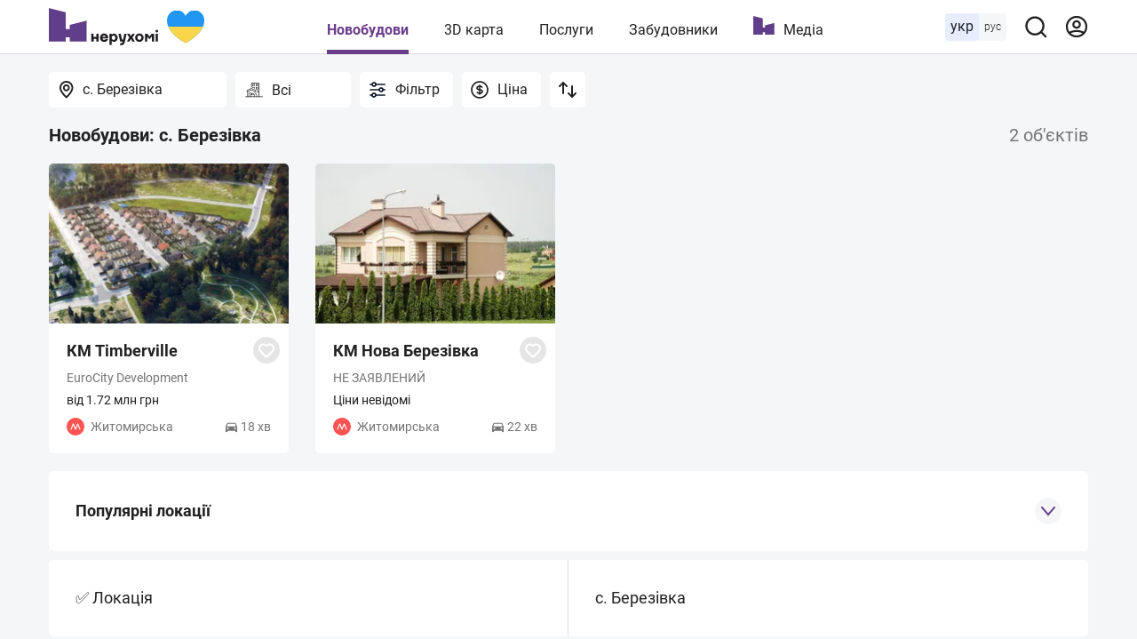

--- FILE ---
content_type: text/html; charset=utf-8
request_url: https://nerukhomi.ua/ukr/novostrojki-s-berezivka/
body_size: 78322
content:
<!DOCTYPE html>
<html lang="uk">
<head>
 <meta charset="UTF-8">
 <meta name="viewport" content="width=1250">
 <meta http-equiv="X-UA-Compatible" content="ie=edge">
 <title>Новобудови с. Березівка | Нерухомі</title>
 <meta name="description" content="Всі новобудови с. Березівка з актуальними цінами. Купити квартиру в с. Березівка від забудовника. Повний каталог ЖК з рейтингом. Вибирайте і порівнюйте житло на сайті." />
 <link href="https://nerukhomi.ua/ukr/novostrojki-s-berezivka/" rel="canonical" />
 <link rel="alternate" hreflang="ru" href="https://nerukhomi.ua/novostrojki-s-berezovka/" />
 <link rel="alternate" hreflang="uk" href="https://nerukhomi.ua/ukr/novostrojki-s-berezivka/" />
<script type="application/ld+json">{"@context":"https://schema.org","@type":"BreadcrumbList","itemListElement":[{"@type":"ListItem","position":1,"item":{"@id":"https://nerukhomi.ua/ukr/","name":"Нерухомі"}}]} </script><meta property="og:type" content="website" /><meta property="og:title" content="Новобудови с. Березівка | Нерухомі" /><meta property="og:description" content="Всі новобудови с. Березівка з актуальними цінами. Купити квартиру в с. Березівка від забудовника. Повний каталог ЖК з рейтингом. Вибирайте і порівнюйте житло на сайті." /><meta property="og:image" content="https://nerukhomi.ua/assets/img/logo/logo.png" /><meta property="og:image:type" content="image/png" /><meta property="og:image:width" content="1167" /><meta property="og:image:height" content="612" /><meta name="twitter:card" content="summary_large_image" /><meta name="twitter:title" content="Новобудови с. Березівка | Нерухомі" /><meta name="twitter:description" content="Всі новобудови с. Березівка з актуальними цінами. Купити квартиру в с. Березівка від забудовника. Повний каталог ЖК з рейтингом. Вибирайте і порівнюйте житло на сайті." /><meta name="twitter:image" content="https://nerukhomi.ua/assets/img/logo/logo.png" /><meta name="twitter:site" content="@nerukhomi_ua" /><meta property="og:url" content="https://nerukhomi.ua/ukr/novostrojki-s-berezivka/" />
 <link rel="preload" as="font" type="font/woff2" crossorigin="anonymous" href="https://fonts.gstatic.com/s/roboto/v20/KFOkCnqEu92Fr1Mu51xMIzIFKw.woff2" />
 <link rel="preload" as="font" type="font/woff2" crossorigin="anonymous" href="https://fonts.gstatic.com/s/roboto/v20/KFOkCnqEu92Fr1Mu51xIIzI.woff2" />
 <link rel="preload" as="font" type="font/woff2" crossorigin="anonymous" href="https://fonts.gstatic.com/s/roboto/v20/KFOmCnqEu92Fr1Mu5mxKOzY.woff2" />
 <link rel="preload" as="font" type="font/woff2" crossorigin="anonymous" href="https://fonts.gstatic.com/s/roboto/v20/KFOmCnqEu92Fr1Mu4mxK.woff2" />
 <link rel="preload" as="font" type="font/woff2" crossorigin="anonymous" href="https://fonts.gstatic.com/s/roboto/v20/KFOlCnqEu92Fr1MmEU9fABc4EsA.woff2" />
 <link rel="preload" as="font" type="font/woff2" crossorigin="anonymous" href="https://fonts.gstatic.com/s/roboto/v20/KFOlCnqEu92Fr1MmEU9fBBc4.woff2" />
 <link rel="preload" as="font" type="font/woff2" crossorigin="anonymous" href="https://fonts.gstatic.com/s/roboto/v20/KFOlCnqEu92Fr1MmWUlfABc4EsA.woff2" />
 <link rel="preload" as="font" type="font/woff2" crossorigin="anonymous" href="https://fonts.gstatic.com/s/roboto/v20/KFOlCnqEu92Fr1MmWUlfBBc4.woff2" />
 <link rel="shortcut icon" href="/assets/img/favicon/favicon.ico" type="image/x-icon" />
 <link rel="apple-touch-icon" sizes="180x180" href="/assets/img/favicon/apple-touch-icon.png">
 <link rel="icon" type="image/png" sizes="32x32" href="/assets/img/favicon/favicon-32x32.png">
 <link rel="icon" type="image/png" sizes="16x16" href="/assets/img/favicon/favicon-16x16.png">
 <link rel="mask-icon" href="/assets/img/favicon/safari-pinned-tab.svg" color="#5603e8">
 <meta name="msapplication-TileColor" content="#da532c">
 <meta name="theme-color" content="#5603e8">
 <meta name="google-site-verification" content="PyX-tbmjasK_WolZLYXP-YHzr14HMRoIN6BmQf1dMwE" />
 <meta property="fb:app_id" content="2475315502723696" />
 <meta name="twitter:dnt" content="on">
 <meta name="format-detection" content="telephone=no">
<link type="text/css" rel="stylesheet" href="https://nerukhomi.ua/assets/desktop/main-0.min.css" />

<!-- Google Tag Manager -->
 <script>
 (function (w, d, s, l, i) {
 w[l] = w[l] || []; w[l].push({
 'gtm.start':
 new Date().getTime(), event: 'gtm.js'
 }); var f = d.getElementsByTagName(s)[0],
 j = d.createElement(s), dl = l != 'dataLayer' ? '&l=' + l : ''; j.async = true; j.src =
 'https://www.googletagmanager.com/gtm.js?id=' + i + dl; f.parentNode.insertBefore(j, f);
 })(window, document, 'script', 'dataLayer', 'GTM-WPCLSVJ');
 </script>
 <!-- End Google Tag Manager -->
</head>
<body>
<!-- Google Tag Manager (noscript) -->
 <noscript>
 <iframe src="https://www.googletagmanager.com/ns.html?id=GTM-WPCLSVJ"
 height="0" width="0" style="display:none;visibility:hidden"></iframe>
 </noscript>
 <!-- End Google Tag Manager (noscript) -->
<script>
 var nerukhomi_platform = 'desktop';
 var nerukhomi_user_sign_in = false;
 var nerukhomi_mapboxToken = 'pk.eyJ1IjoibmVydWtob21pIiwiYSI6ImNtMXFtMGM4MzAxNW0yaXF2c3d4cHRrdWYifQ.hEZ91DuHxnJv0e3OMCLdFw';
 var nerukhomi_mapboxUsername = 'nerukhomi';
 var nerukhomi_mapboxMapStyle = 'cke029sgz10hh19qk3e4x3daa';
 var _Oboz_News_analyticsPageData = {};
 </script>


<header class="header_wrap">
 <div class="header">
 <div class="header_left">
 <a class="header_logo" href="https://nerukhomi.ua/ukr/" title="Нерухомі"></a>
 </div>
 <nav class="header_nav">
 <a class="header_nav_item --active" href=https://nerukhomi.ua/ukr/novostrojki-s-berezivka/>Новобудови</a>
 <a class="header_nav_item" href="https://nerukhomi.ua/ukr/karta-s-berezivka/">3D карта</a>
 <a class="header_nav_item" href=https://nerukhomi.ua/ukr/s-proverit-zastroyschika/>Послуги</a>
 <a class="header_nav_item" href="https://nerukhomi.ua/ukr/zastrojshhiki-s-berezivka/">Забудовники</a>
 <a class="header_nav_item --logo" href="https://nerukhomi.ua/ukr/media/">Медіа</a>
 </nav>
 <div class="header_right">
 <div class="header_languages">
 <span class="header_languages_uk">укр</span>
 <a class="header_languages_ru" href="https://nerukhomi.ua/novostrojki-s-berezovka/">рус</a>
 </div>
 <button class="header_searchBtn" type="button" aria-label="Main search panel">
 <svg width="20" height="20" viewBox="0 0 20 20" fill="none" xmlns="http://www.w3.org/2000/svg">
<path d="M19.143 17.9005L15.7316 14.5167C17.0558 12.8656 17.697 10.7699 17.5235 8.6605C17.35 6.55112 16.3749 4.58838 14.7987 3.17587C13.2225 1.76336 11.165 1.00844 9.04933 1.06633C6.93361 1.12423 4.92049 1.99053 3.4239 3.48713C1.9273 4.98372 1.06099 6.99685 1.0031 9.11256C0.945206 11.2283 1.70013 13.2858 3.11264 14.862C4.52515 16.4381 6.48789 17.4133 8.59727 17.5868C10.7066 17.7603 12.8023 17.119 14.4534 15.7948L17.8373 19.1786C17.9227 19.2648 18.0244 19.3332 18.1365 19.3799C18.2485 19.4266 18.3687 19.4506 18.4901 19.4506C18.6115 19.4506 18.7317 19.4266 18.8437 19.3799C18.9558 19.3332 19.0575 19.2648 19.143 19.1786C19.3087 19.0072 19.4014 18.778 19.4014 18.5396C19.4014 18.3011 19.3087 18.072 19.143 17.9005ZM9.29491 15.7948C8.02186 15.7948 6.7774 15.4173 5.7189 14.71C4.6604 14.0028 3.8354 12.9975 3.34822 11.8213C2.86105 10.6452 2.73358 9.351 2.98194 8.10241C3.2303 6.85383 3.84333 5.70692 4.74351 4.80674C5.64369 3.90656 6.79059 3.29353 8.03918 3.04517C9.28777 2.79681 10.582 2.92428 11.7581 3.41145C12.9343 3.89863 13.9395 4.72363 14.6468 5.78213C15.3541 6.84063 15.7316 8.08509 15.7316 9.35814C15.7316 11.0652 15.0534 12.7024 13.8463 13.9095C12.6392 15.1166 11.002 15.7948 9.29491 15.7948Z" fill="#212121"/>
</svg>
</button><div class="header_searchBar_wrap"></div>
<div class="header_searchBar">
 <div class="header_searchBar_form">
 <input type="text" class="header_searchBar_input" placeholder="Пошук по ЖК і забудовнику" />
 <button type="reset" class="header_searchBar_inputReset" aria-label="Reset search bar"></button>
 </div>
 <div class="header_searchBar_dropDown">
 <div class="header_searchBar_itemBox"></div>
<a href="https://nerukhomi.ua/ukr/search/" class="header_searchBar_more">Всі результати</a>
 </div>
</div>
<a href="https://nerukhomi.ua/ukr/user/complexes/" class="header_user">
 <svg width="20" height="20" viewBox="0 0 20 20" fill="none" xmlns="http://www.w3.org/2000/svg">
<path fill-rule="evenodd" clip-rule="evenodd" d="M9.99904 2.38848C5.7953 2.38848 2.3875 5.79628 2.3875 10C2.3875 11.6262 2.89746 13.1332 3.76618 14.37C5.64425 13.4358 7.76135 12.9107 9.99904 12.9107C12.2367 12.9107 14.3538 13.4358 16.2319 14.37C17.1006 13.1332 17.6106 11.6262 17.6106 10C17.6106 5.79628 14.2028 2.38848 9.99904 2.38848ZM17.1254 15.9936C18.489 14.374 19.3106 12.2829 19.3106 10C19.3106 4.85739 15.1417 0.688477 9.99904 0.688477C4.85642 0.688477 0.6875 4.85739 0.6875 10C0.6875 12.283 1.50907 14.374 2.87268 15.9937C2.87939 16.0019 2.88623 16.01 2.8932 16.0179C4.60123 18.0327 7.15079 19.3116 9.99904 19.3116C12.8473 19.3116 15.3968 18.0327 17.1049 16.018C17.1118 16.01 17.1187 16.0019 17.1254 15.9936ZM15.0525 15.692C13.5114 14.9974 11.8012 14.6107 9.99904 14.6107C8.19684 14.6107 6.48668 14.9974 4.94553 15.692C6.28964 16.8862 8.05963 17.6116 9.99904 17.6116C11.9384 17.6116 13.7084 16.8862 15.0525 15.692ZM9.99904 6.14916C8.91076 6.14916 8.02853 7.03139 8.02853 8.11967C8.02853 9.20796 8.91076 10.0902 9.99904 10.0902C11.0873 10.0902 11.9696 9.20796 11.9696 8.11967C11.9696 7.03139 11.0873 6.14916 9.99904 6.14916ZM6.32853 8.11967C6.32853 6.0925 7.97187 4.44916 9.99904 4.44916C12.0262 4.44916 13.6696 6.0925 13.6696 8.11967C13.6696 10.1468 12.0262 11.7902 9.99904 11.7902C7.97187 11.7902 6.32853 10.1468 6.32853 8.11967Z" fill="#6B3C8C"/>
</svg>
</a>
 </div>
 </div>
</header>


 <main class="mainColWrap">
 <div class="mainCol">
 <script> var nerukhomi_geoObjectId = 181 </script>
<div class="filterMenu row">
 <div>
 

<div class="locationSwitch " data-page="Complexes">
 <svg width="20" height="20" viewBox="0 0 20 20" fill="none" xmlns="http://www.w3.org/2000/svg">
<path d="M9.71875 0.0310059C7.67161 0.0310059 5.70832 0.848948 4.26077 2.30489C2.81322 3.76084 2 5.73553 2 7.79454C2 13.0349 8.80215 18.9546 9.0916 19.2069C9.26637 19.3573 9.48878 19.4399 9.71875 19.4399C9.94872 19.4399 10.1711 19.3573 10.3459 19.2069C10.6836 18.9546 17.4375 13.0349 17.4375 7.79454C17.4375 5.73553 16.6243 3.76084 15.1767 2.30489C13.7292 0.848948 11.7659 0.0310059 9.71875 0.0310059ZM9.71875 17.1593C7.66363 15.2184 3.92969 11.0358 3.92969 7.79454C3.92969 6.25028 4.5396 4.76927 5.62526 3.67731C6.71092 2.58535 8.1834 1.97189 9.71875 1.97189C11.2541 1.97189 12.7266 2.58535 13.8122 3.67731C14.8979 4.76927 15.5078 6.25028 15.5078 7.79454C15.5078 11.0358 11.7739 15.2281 9.71875 17.1593ZM9.71875 3.91277C8.95544 3.91277 8.20927 4.14044 7.5746 4.56697C6.93993 4.9935 6.44526 5.59975 6.15315 6.30905C5.86105 7.01835 5.78462 7.79885 5.93353 8.55184C6.08245 9.30483 6.45002 9.99649 6.98976 10.5394C7.5295 11.0822 8.21718 11.4519 8.96582 11.6017C9.71447 11.7515 10.4905 11.6746 11.1957 11.3808C11.9009 11.087 12.5036 10.5895 12.9277 9.95114C13.3518 9.31278 13.5781 8.56228 13.5781 7.79454C13.5781 6.76503 13.1715 5.77769 12.4477 5.04972C11.724 4.32175 10.7423 3.91277 9.71875 3.91277ZM9.71875 9.73543C9.33709 9.73543 8.96401 9.6216 8.64667 9.40833C8.32934 9.19506 8.082 8.89194 7.93595 8.53729C7.7899 8.18264 7.75168 7.79239 7.82614 7.4159C7.9006 7.0394 8.08438 6.69357 8.35426 6.42213C8.62413 6.15069 8.96796 5.96584 9.34229 5.89095C9.71661 5.81606 10.1046 5.8545 10.4572 6.0014C10.8098 6.1483 11.1112 6.39707 11.3232 6.71625C11.5353 7.03542 11.6484 7.41067 11.6484 7.79454C11.6484 8.3093 11.4451 8.80297 11.0832 9.16695C10.7214 9.53094 10.2305 9.73543 9.71875 9.73543Z" fill="#212121"/>
</svg>
<div class="locationSwitch_header">
 <button class="locationSwitch_headerBtnBack" aria-label="Back">
 <svg width="20" height="20" viewBox="0 0 20 20" fill="none" xmlns="http://www.w3.org/2000/svg">
<path d="M19.3771 9.43977H2.04183L7.2278 4.27373C7.47138 4.03016 7.47138 3.63584 7.2278 3.39289C6.98422 3.14931 6.58991 3.14931 6.34695 3.39289L0.179887 9.55938C-0.0599624 9.79923 -0.0599624 10.2004 0.179887 10.4402L6.347 16.6074C6.59058 16.8509 6.9849 16.8509 7.22785 16.6074C7.47143 16.3638 7.47143 15.9695 7.22785 15.7265L2.04183 10.6856H19.377C19.7209 10.6856 19.9999 10.4065 19.9999 10.0627C19.9999 9.71887 19.7209 9.43977 19.3771 9.43977Z" fill="#6B3C8C"/>
</svg>
</button>
 <p class="locationSwitch_headerTitle">Інфраструктура</p>
 </div>
 <div class="locationSwitch_inputWrap">
 <input type="text" value="с. Березівка" placeholder="Введіть місто" class="locationSwitch_input">
 <button class="locationSwitch_cityInputClear --hide" aria-label="Clear location input"></button>
 </div>
 <div class="locationSwitch_dropDown">
 <p class="locationSwitch_dropDown_currentLocation">с. Березівка</p>
 <div class="locationSwitch_dropDown_favoriteLocation">
 <p class="locationSwitch_dropDown_title">популярні локації</p>
 <a href="https://nerukhomi.ua/ukr/novostrojki-kiiv/" class="locationSwitch_dropDown_item">Київ</a>
 <a href="https://nerukhomi.ua/ukr/novostrojki-lviv/" class="locationSwitch_dropDown_item">Львів</a>
 <a href="https://nerukhomi.ua/ukr/novostrojki-odesa/" class="locationSwitch_dropDown_item">Одеса</a>
 <a href="https://nerukhomi.ua/ukr/novostrojki-dnipro/" class="locationSwitch_dropDown_item">Дніпро</a>
 <a href="https://nerukhomi.ua/ukr/novostrojki-m-irpin/" class="locationSwitch_dropDown_item">м. Ірпінь</a>
 </div>
 <div class="locationSwitch_searchResults --hide"></div>
 </div>
</div>

<div class="apartmentTypeSwitch">
 <button class="apartmentTypeSwitch_btn"><svg width="35" height="35" viewBox="0 0 35 35" fill="none" xmlns="http://www.w3.org/2000/svg">
<g>
<path d="M28.0956 30.8213V5.64844C28.0956 4.54387 27.2001 3.64844 26.0956 3.64844H13.6893C12.5847 3.64844 11.6893 4.54387 11.6893 5.64844V12.6664C11.6893 13.0281 11.9825 13.3213 12.3442 13.3213C12.7058 13.3213 12.999 13.0281 12.999 12.6664V5H26.7837V30.8213H23.418C23.6173 30.4972 23.7221 30.1238 23.7206 29.7434C23.7206 28.9613 23.311 28.5488 23.012 28.2476C22.7448 27.9785 22.6268 27.8467 22.6268 27.5401C22.6268 26.1812 21.8754 24.8057 20.4393 24.8057C19.0032 24.8057 18.2518 26.1812 18.2518 27.5401C18.2518 27.8467 18.1338 27.9785 17.8667 28.2476C17.5676 28.5488 17.1581 28.9613 17.1581 29.7434C17.1565 30.1238 17.2612 30.4972 17.4604 30.8213H11.6893V23.7119C11.6893 23.5669 11.6317 23.4278 11.5291 23.3252C11.4266 23.2227 11.2875 23.1651 11.1424 23.1651H7.86119C7.71615 23.1651 7.57705 23.2227 7.47449 23.3252C7.37193 23.4278 7.31431 23.5669 7.31431 23.7119V30.8213H5.67368V21.1643L12.2362 18.2932L18.7987 21.1643V23.7119C18.7987 24.014 19.0435 24.2588 19.3456 24.2588C19.6476 24.2588 19.8924 24.014 19.8924 23.7119V21.6428L20.767 22.0257C20.8502 22.0621 20.9412 22.0772 21.0318 22.0696C21.1223 22.062 21.2096 22.032 21.2856 21.9823C21.3616 21.9325 21.4241 21.8646 21.4673 21.7847C21.5105 21.7048 21.5331 21.6153 21.5331 21.5244V18.79C21.5331 18.6837 21.5021 18.5797 21.4439 18.4907C21.3857 18.4017 21.3028 18.3316 21.2054 18.289L12.4554 14.4609C12.3863 14.4306 12.3116 14.415 12.2362 14.415C12.1607 14.415 12.0861 14.4306 12.017 14.4609L3.26695 18.289C3.16955 18.3316 3.08668 18.4017 3.02849 18.4907C2.9703 18.5797 2.93931 18.6837 2.93931 18.79V21.5244C2.93931 21.6153 2.96194 21.7047 3.00516 21.7846C3.04838 21.8645 3.11083 21.9324 3.18687 21.9821C3.2629 22.0319 3.35012 22.0619 3.44066 22.0694C3.53119 22.077 3.62218 22.0619 3.70541 22.0254L4.57993 21.6426V30.8213H0.545913C0.243875 30.8213 -0.000976562 31.0662 -0.000976562 31.3682C-0.000976562 31.6702 0.243874 31.9151 0.545913 31.9151L34.453 31.9151C34.755 31.9151 34.9999 31.6702 34.9999 31.3682C34.9999 31.0662 34.755 30.8213 34.453 30.8213H28.0956ZM4.03306 20.6882V19.1477L12.2362 15.5588L20.4393 19.1477V20.6882L19.8924 20.449V20.4307H19.8506L12.4554 17.1952C12.3863 17.165 12.3116 17.1494 12.2362 17.1494C12.1607 17.1494 12.0861 17.165 12.017 17.1952L4.62177 20.4307H4.57993V20.449L4.03306 20.6882ZM8.40806 24.2588H10.5956V30.8213H8.40806V24.2588ZM19.3456 30.8213C19.0444 30.8213 18.2518 30.4898 18.2518 29.7434C18.2518 29.4254 18.3717 29.2912 18.6428 29.0181C18.9394 28.7194 19.3456 28.3103 19.3456 27.5401C19.3456 26.2423 20.061 25.8994 20.4393 25.8994C21.3045 25.8994 21.5331 26.9727 21.5331 27.5401C21.5331 28.3103 21.9392 28.7194 22.2357 29.0181C22.5068 29.2916 22.6268 29.4254 22.6268 29.7434C22.6268 30.4898 21.8342 30.8213 21.5331 30.8213H19.3456Z" fill="#565656"/>
<path d="M13.4219 24.2588C13.2768 24.2588 13.1377 24.3164 13.0352 24.419C12.9326 24.5215 12.875 24.6606 12.875 24.8057V27.54C12.875 27.6851 12.9326 27.8242 13.0352 27.9267C13.1377 28.0293 13.2768 28.0869 13.4219 28.0869H16.7031C16.8482 28.0869 16.9873 28.0293 17.0898 27.9267C17.1924 27.8242 17.25 27.6851 17.25 27.54V24.8057C17.25 24.6606 17.1924 24.5215 17.0898 24.419C16.9873 24.3164 16.8482 24.2588 16.7031 24.2588H13.4219ZM16.1562 26.9932H13.9688V25.3525H16.1562V26.9932Z" fill="#565656"/>
<path d="M15.0625 10.5869H18.3438C18.4888 10.5869 18.6279 10.5293 18.7304 10.4267C18.833 10.3242 18.8906 10.1851 18.8906 10.04V6.75879C18.8906 6.61375 18.833 6.47465 18.7304 6.37209C18.6279 6.26953 18.4888 6.21191 18.3438 6.21191H15.0625C14.9175 6.21191 14.7784 6.26953 14.6758 6.37209C14.5732 6.47465 14.5156 6.61375 14.5156 6.75879V10.04C14.5156 10.1851 14.5732 10.3242 14.6758 10.4267C14.7784 10.5293 14.9175 10.5869 15.0625 10.5869ZM15.6094 7.30566H17.7969V9.49316H15.6094V7.30566Z" fill="#565656"/>
<path d="M21.625 10.5869H24.9062C25.0513 10.5869 25.1904 10.5293 25.2929 10.4267C25.3955 10.3242 25.4531 10.1851 25.4531 10.04V6.75879C25.4531 6.61375 25.3955 6.47465 25.2929 6.37209C25.1904 6.26953 25.0513 6.21191 24.9062 6.21191H21.625C21.48 6.21191 21.3409 6.26953 21.2383 6.37209C21.1357 6.47465 21.0781 6.61375 21.0781 6.75879V10.04C21.0781 10.1851 21.1357 10.3242 21.2383 10.4267C21.3409 10.5293 21.48 10.5869 21.625 10.5869ZM22.1719 7.30566H24.3594V9.49316H22.1719V7.30566Z" fill="#565656"/>
<path d="M14.5156 13.8682C14.5156 14.1702 14.7605 14.415 15.0625 14.415C15.3645 14.415 15.6094 14.1702 15.6094 13.8682V13.3213H17.7969V15.5088C17.7969 15.8108 18.0417 16.0557 18.3438 16.0557C18.6458 16.0557 18.8906 15.8108 18.8906 15.5088V12.7744C18.8906 12.6294 18.833 12.4903 18.7304 12.3877C18.6279 12.2852 18.4888 12.2275 18.3438 12.2275H15.0625C14.9175 12.2275 14.7784 12.2852 14.6758 12.3877C14.5732 12.4903 14.5156 12.6294 14.5156 12.7744V13.8682Z" fill="#565656"/>
<path d="M21.0781 16.0557C21.0781 16.2007 21.1357 16.3398 21.2383 16.4424C21.3409 16.5449 21.48 16.6025 21.625 16.6025H24.9062C25.0513 16.6025 25.1904 16.5449 25.2929 16.4424C25.3955 16.3398 25.4531 16.2007 25.4531 16.0557V12.7744C25.4531 12.6294 25.3955 12.4903 25.2929 12.3877C25.1904 12.2852 25.0513 12.2275 24.9062 12.2275H21.625C21.48 12.2275 21.3409 12.2852 21.2383 12.3877C21.1357 12.4903 21.0781 12.6294 21.0781 12.7744V16.0557ZM22.1719 13.3213H24.3594V15.5088H22.1719V13.3213Z" fill="#565656"/>
<path d="M23.2656 21.5244C22.9636 21.5244 22.7187 21.7693 22.7187 22.0713C22.7187 22.3733 22.9636 22.6182 23.2656 22.6182H24.9062C25.0513 22.6182 25.1904 22.5605 25.2929 22.458C25.3955 22.3554 25.4531 22.2163 25.4531 22.0713V18.79C25.4531 18.645 25.3955 18.5059 25.2929 18.4033C25.1904 18.3008 25.0513 18.2432 24.9062 18.2432H23.2656C22.9636 18.2432 22.7187 18.488 22.7187 18.79C22.7187 19.0921 22.9636 19.3369 23.2656 19.3369H24.3594V21.5244H23.2656Z" fill="#565656"/>
</g>
</svg>
 Всі</button>
<div class="apartmentTypeSwitch_dropDown">
 <div class="apartmentTypeSwitch_header">
 <button class="apartmentTypeSwitch_headerBtn" aria-label="Apartment Types">
 <svg width="20" height="20" viewBox="0 0 20 20" fill="none" xmlns="http://www.w3.org/2000/svg">
<path d="M19.3771 9.43977H2.04183L7.2278 4.27373C7.47138 4.03016 7.47138 3.63584 7.2278 3.39289C6.98422 3.14931 6.58991 3.14931 6.34695 3.39289L0.179887 9.55938C-0.0599624 9.79923 -0.0599624 10.2004 0.179887 10.4402L6.347 16.6074C6.59058 16.8509 6.9849 16.8509 7.22785 16.6074C7.47143 16.3638 7.47143 15.9695 7.22785 15.7265L2.04183 10.6856H19.377C19.7209 10.6856 19.9999 10.4065 19.9999 10.0627C19.9999 9.71887 19.7209 9.43977 19.3771 9.43977Z" fill="#6B3C8C"/>
</svg>
</button>
 <p class="apartmentTypeSwitch_headerTitle">Тип</p>
 </div>
 <p class="apartmentTypeSwitch_title">Тип новобудов</p>
 <a href="https://nerukhomi.ua/ukr/novostrojki-s-berezivka/" class="apartmentTypeSwitch_dropDownItem --active" data-apartmentType="0">
 <svg width="35" height="35" viewBox="0 0 35 35" fill="none" xmlns="http://www.w3.org/2000/svg">
<g>
<path d="M28.0956 30.8213V5.64844C28.0956 4.54387 27.2001 3.64844 26.0956 3.64844H13.6893C12.5847 3.64844 11.6893 4.54387 11.6893 5.64844V12.6664C11.6893 13.0281 11.9825 13.3213 12.3442 13.3213C12.7058 13.3213 12.999 13.0281 12.999 12.6664V5H26.7837V30.8213H23.418C23.6173 30.4972 23.7221 30.1238 23.7206 29.7434C23.7206 28.9613 23.311 28.5488 23.012 28.2476C22.7448 27.9785 22.6268 27.8467 22.6268 27.5401C22.6268 26.1812 21.8754 24.8057 20.4393 24.8057C19.0032 24.8057 18.2518 26.1812 18.2518 27.5401C18.2518 27.8467 18.1338 27.9785 17.8667 28.2476C17.5676 28.5488 17.1581 28.9613 17.1581 29.7434C17.1565 30.1238 17.2612 30.4972 17.4604 30.8213H11.6893V23.7119C11.6893 23.5669 11.6317 23.4278 11.5291 23.3252C11.4266 23.2227 11.2875 23.1651 11.1424 23.1651H7.86119C7.71615 23.1651 7.57705 23.2227 7.47449 23.3252C7.37193 23.4278 7.31431 23.5669 7.31431 23.7119V30.8213H5.67368V21.1643L12.2362 18.2932L18.7987 21.1643V23.7119C18.7987 24.014 19.0435 24.2588 19.3456 24.2588C19.6476 24.2588 19.8924 24.014 19.8924 23.7119V21.6428L20.767 22.0257C20.8502 22.0621 20.9412 22.0772 21.0318 22.0696C21.1223 22.062 21.2096 22.032 21.2856 21.9823C21.3616 21.9325 21.4241 21.8646 21.4673 21.7847C21.5105 21.7048 21.5331 21.6153 21.5331 21.5244V18.79C21.5331 18.6837 21.5021 18.5797 21.4439 18.4907C21.3857 18.4017 21.3028 18.3316 21.2054 18.289L12.4554 14.4609C12.3863 14.4306 12.3116 14.415 12.2362 14.415C12.1607 14.415 12.0861 14.4306 12.017 14.4609L3.26695 18.289C3.16955 18.3316 3.08668 18.4017 3.02849 18.4907C2.9703 18.5797 2.93931 18.6837 2.93931 18.79V21.5244C2.93931 21.6153 2.96194 21.7047 3.00516 21.7846C3.04838 21.8645 3.11083 21.9324 3.18687 21.9821C3.2629 22.0319 3.35012 22.0619 3.44066 22.0694C3.53119 22.077 3.62218 22.0619 3.70541 22.0254L4.57993 21.6426V30.8213H0.545913C0.243875 30.8213 -0.000976562 31.0662 -0.000976562 31.3682C-0.000976562 31.6702 0.243874 31.9151 0.545913 31.9151L34.453 31.9151C34.755 31.9151 34.9999 31.6702 34.9999 31.3682C34.9999 31.0662 34.755 30.8213 34.453 30.8213H28.0956ZM4.03306 20.6882V19.1477L12.2362 15.5588L20.4393 19.1477V20.6882L19.8924 20.449V20.4307H19.8506L12.4554 17.1952C12.3863 17.165 12.3116 17.1494 12.2362 17.1494C12.1607 17.1494 12.0861 17.165 12.017 17.1952L4.62177 20.4307H4.57993V20.449L4.03306 20.6882ZM8.40806 24.2588H10.5956V30.8213H8.40806V24.2588ZM19.3456 30.8213C19.0444 30.8213 18.2518 30.4898 18.2518 29.7434C18.2518 29.4254 18.3717 29.2912 18.6428 29.0181C18.9394 28.7194 19.3456 28.3103 19.3456 27.5401C19.3456 26.2423 20.061 25.8994 20.4393 25.8994C21.3045 25.8994 21.5331 26.9727 21.5331 27.5401C21.5331 28.3103 21.9392 28.7194 22.2357 29.0181C22.5068 29.2916 22.6268 29.4254 22.6268 29.7434C22.6268 30.4898 21.8342 30.8213 21.5331 30.8213H19.3456Z" fill="#565656"/>
<path d="M13.4219 24.2588C13.2768 24.2588 13.1377 24.3164 13.0352 24.419C12.9326 24.5215 12.875 24.6606 12.875 24.8057V27.54C12.875 27.6851 12.9326 27.8242 13.0352 27.9267C13.1377 28.0293 13.2768 28.0869 13.4219 28.0869H16.7031C16.8482 28.0869 16.9873 28.0293 17.0898 27.9267C17.1924 27.8242 17.25 27.6851 17.25 27.54V24.8057C17.25 24.6606 17.1924 24.5215 17.0898 24.419C16.9873 24.3164 16.8482 24.2588 16.7031 24.2588H13.4219ZM16.1562 26.9932H13.9688V25.3525H16.1562V26.9932Z" fill="#565656"/>
<path d="M15.0625 10.5869H18.3438C18.4888 10.5869 18.6279 10.5293 18.7304 10.4267C18.833 10.3242 18.8906 10.1851 18.8906 10.04V6.75879C18.8906 6.61375 18.833 6.47465 18.7304 6.37209C18.6279 6.26953 18.4888 6.21191 18.3438 6.21191H15.0625C14.9175 6.21191 14.7784 6.26953 14.6758 6.37209C14.5732 6.47465 14.5156 6.61375 14.5156 6.75879V10.04C14.5156 10.1851 14.5732 10.3242 14.6758 10.4267C14.7784 10.5293 14.9175 10.5869 15.0625 10.5869ZM15.6094 7.30566H17.7969V9.49316H15.6094V7.30566Z" fill="#565656"/>
<path d="M21.625 10.5869H24.9062C25.0513 10.5869 25.1904 10.5293 25.2929 10.4267C25.3955 10.3242 25.4531 10.1851 25.4531 10.04V6.75879C25.4531 6.61375 25.3955 6.47465 25.2929 6.37209C25.1904 6.26953 25.0513 6.21191 24.9062 6.21191H21.625C21.48 6.21191 21.3409 6.26953 21.2383 6.37209C21.1357 6.47465 21.0781 6.61375 21.0781 6.75879V10.04C21.0781 10.1851 21.1357 10.3242 21.2383 10.4267C21.3409 10.5293 21.48 10.5869 21.625 10.5869ZM22.1719 7.30566H24.3594V9.49316H22.1719V7.30566Z" fill="#565656"/>
<path d="M14.5156 13.8682C14.5156 14.1702 14.7605 14.415 15.0625 14.415C15.3645 14.415 15.6094 14.1702 15.6094 13.8682V13.3213H17.7969V15.5088C17.7969 15.8108 18.0417 16.0557 18.3438 16.0557C18.6458 16.0557 18.8906 15.8108 18.8906 15.5088V12.7744C18.8906 12.6294 18.833 12.4903 18.7304 12.3877C18.6279 12.2852 18.4888 12.2275 18.3438 12.2275H15.0625C14.9175 12.2275 14.7784 12.2852 14.6758 12.3877C14.5732 12.4903 14.5156 12.6294 14.5156 12.7744V13.8682Z" fill="#565656"/>
<path d="M21.0781 16.0557C21.0781 16.2007 21.1357 16.3398 21.2383 16.4424C21.3409 16.5449 21.48 16.6025 21.625 16.6025H24.9062C25.0513 16.6025 25.1904 16.5449 25.2929 16.4424C25.3955 16.3398 25.4531 16.2007 25.4531 16.0557V12.7744C25.4531 12.6294 25.3955 12.4903 25.2929 12.3877C25.1904 12.2852 25.0513 12.2275 24.9062 12.2275H21.625C21.48 12.2275 21.3409 12.2852 21.2383 12.3877C21.1357 12.4903 21.0781 12.6294 21.0781 12.7744V16.0557ZM22.1719 13.3213H24.3594V15.5088H22.1719V13.3213Z" fill="#565656"/>
<path d="M23.2656 21.5244C22.9636 21.5244 22.7187 21.7693 22.7187 22.0713C22.7187 22.3733 22.9636 22.6182 23.2656 22.6182H24.9062C25.0513 22.6182 25.1904 22.5605 25.2929 22.458C25.3955 22.3554 25.4531 22.2163 25.4531 22.0713V18.79C25.4531 18.645 25.3955 18.5059 25.2929 18.4033C25.1904 18.3008 25.0513 18.2432 24.9062 18.2432H23.2656C22.9636 18.2432 22.7187 18.488 22.7187 18.79C22.7187 19.0921 22.9636 19.3369 23.2656 19.3369H24.3594V21.5244H23.2656Z" fill="#565656"/>
</g>
</svg>
Всі
 </a>
 <a href="https://nerukhomi.ua/ukr/novostrojki-s-berezivka/kvartiry/" class="apartmentTypeSwitch_dropDownItem" data-apartmentType="1">
 <svg width="35" height="35" viewBox="0 0 35 35" fill="none" xmlns="http://www.w3.org/2000/svg">
<path d="M34.9995 31.1678C34.9995 30.799 34.7005 30.5 34.3317 30.5H26L25.893 3.99192C25.8885 2.89051 24.9944 2 23.893 2H12.1012C10.9967 2 10.1012 2.89543 10.1012 4V30.5H0.667966C0.299058 30.5 0 30.7991 0 31.168C0 31.5369 0.299062 31.8359 0.667972 31.8359L34.3317 31.8356C34.7005 31.8356 34.9995 31.5366 34.9995 31.1678ZM17 30.5V27.3359H19V30.5H17ZM20.125 30.5V26.9607C20.125 26.8198 20.069 26.6846 19.9694 26.585C19.8698 26.4854 19.7346 26.4294 19.5937 26.4294H16.4062C16.2654 26.4294 16.1302 26.4854 16.0306 26.585C15.931 26.6846 15.875 26.8198 15.875 26.9607V30.5H11.5V3.33594H24.5V30.5H20.125Z" fill="#565656"/>
<path d="M16.9375 15.8047H13.75C13.6091 15.8047 13.474 15.8607 13.3743 15.9603C13.2747 16.0599 13.2188 16.195 13.2188 16.3359V19.5234C13.2188 19.6643 13.2747 19.7995 13.3743 19.8991C13.474 19.9987 13.6091 20.0547 13.75 20.0547H16.9375C17.0784 20.0547 17.2135 19.9987 17.3132 19.8991C17.4128 19.7995 17.4688 19.6643 17.4688 19.5234V16.3359C17.4688 16.195 17.4128 16.0599 17.3132 15.9603C17.2135 15.8607 17.0784 15.8047 16.9375 15.8047ZM16.4062 18.9922H14.2812V16.8672H16.4062V18.9922Z" fill="#565656"/>
<path d="M22.25 15.8047H19.0625C18.9216 15.8047 18.7865 15.8607 18.6868 15.9603C18.5872 16.0599 18.5312 16.195 18.5312 16.3359V19.5234C18.5312 19.6643 18.5872 19.7995 18.6868 19.8991C18.7865 19.9987 18.9216 20.0547 19.0625 20.0547H22.25C22.3909 20.0547 22.526 19.9987 22.6257 19.8991C22.7253 19.7995 22.7812 19.6643 22.7812 19.5234V16.3359C22.7812 16.195 22.7253 16.0599 22.6257 15.9603C22.526 15.8607 22.3909 15.8047 22.25 15.8047ZM21.7188 18.9922H19.5938V16.8672H21.7188V18.9922Z" fill="#565656"/>
<path d="M16.9375 10.4922H13.75C13.6091 10.4922 13.474 10.5482 13.3743 10.6478C13.2747 10.7474 13.2188 10.8825 13.2188 11.0234V14.2109C13.2188 14.3518 13.2747 14.487 13.3743 14.5866C13.474 14.6862 13.6091 14.7422 13.75 14.7422H16.9375C17.0784 14.7422 17.2135 14.6862 17.3132 14.5866C17.4128 14.487 17.4688 14.3518 17.4688 14.2109V11.0234C17.4688 10.8825 17.4128 10.7474 17.3132 10.6478C17.2135 10.5482 17.0784 10.4922 16.9375 10.4922ZM16.4062 13.6797H14.2812V11.5547H16.4062V13.6797Z" fill="#565656"/>
<path d="M22.25 10.4922H19.0625C18.9216 10.4922 18.7865 10.5482 18.6868 10.6478C18.5872 10.7474 18.5312 10.8825 18.5312 11.0234V14.2109C18.5312 14.3518 18.5872 14.487 18.6868 14.5866C18.7865 14.6862 18.9216 14.7422 19.0625 14.7422H22.25C22.3909 14.7422 22.526 14.6862 22.6257 14.5866C22.7253 14.487 22.7812 14.3518 22.7812 14.2109V11.0234C22.7812 10.8825 22.7253 10.7474 22.6257 10.6478C22.526 10.5482 22.3909 10.4922 22.25 10.4922ZM21.7188 13.6797H19.5938V11.5547H21.7188V13.6797Z" fill="#565656"/>
<path d="M16.9375 21.1172H13.75C13.6091 21.1172 13.474 21.1732 13.3743 21.2728C13.2747 21.3724 13.2188 21.5075 13.2188 21.6484V24.8359C13.2188 24.9768 13.2747 25.112 13.3743 25.2116C13.474 25.3112 13.6091 25.3672 13.75 25.3672H16.9375C17.0784 25.3672 17.2135 25.3112 17.3132 25.2116C17.4128 25.112 17.4688 24.9768 17.4688 24.8359V21.6484C17.4688 21.5075 17.4128 21.3724 17.3132 21.2728C17.2135 21.1732 17.0784 21.1172 16.9375 21.1172ZM16.4062 24.3047H14.2812V22.1797H16.4062V24.3047Z" fill="#565656"/>
<path d="M22.25 21.1172H19.0625C18.9216 21.1172 18.7865 21.1732 18.6868 21.2728C18.5872 21.3724 18.5312 21.5075 18.5312 21.6484V24.8359C18.5312 24.9768 18.5872 25.112 18.6868 25.2116C18.7865 25.3112 18.9216 25.3672 19.0625 25.3672H22.25C22.3909 25.3672 22.526 25.3112 22.6257 25.2116C22.7253 25.112 22.7812 24.9768 22.7812 24.8359V21.6484C22.7812 21.5075 22.7253 21.3724 22.6257 21.2728C22.526 21.1732 22.3909 21.1172 22.25 21.1172ZM21.7188 24.3047H19.5938V22.1797H21.7188V24.3047Z" fill="#565656"/>
<path d="M16.9375 5.17969H13.75C13.6091 5.17969 13.474 5.23566 13.3743 5.33529C13.2747 5.43492 13.2188 5.57004 13.2188 5.71094V8.89844C13.2188 9.03933 13.2747 9.17446 13.3743 9.27409C13.474 9.37372 13.6091 9.42969 13.75 9.42969H16.9375C17.0784 9.42969 17.2135 9.37372 17.3132 9.27409C17.4128 9.17446 17.4688 9.03933 17.4688 8.89844V5.71094C17.4688 5.57004 17.4128 5.43492 17.3132 5.33529C17.2135 5.23566 17.0784 5.17969 16.9375 5.17969ZM16.4062 8.36719H14.2812V6.24219H16.4062V8.36719Z" fill="#565656"/>
<path d="M22.25 5.17969H19.0625C18.9216 5.17969 18.7865 5.23566 18.6868 5.33529C18.5872 5.43492 18.5312 5.57004 18.5312 5.71094V8.89844C18.5312 9.03933 18.5872 9.17446 18.6868 9.27409C18.7865 9.37372 18.9216 9.42969 19.0625 9.42969H22.25C22.3909 9.42969 22.526 9.37372 22.6257 9.27409C22.7253 9.17446 22.7812 9.03933 22.7812 8.89844V5.71094C22.7812 5.57004 22.7253 5.43492 22.6257 5.33529C22.526 5.23566 22.3909 5.17969 22.25 5.17969ZM21.7188 8.36719H19.5938V6.24219H21.7188V8.36719Z" fill="#565656"/>
</svg>
Квартири
 </a>
 <a href="https://nerukhomi.ua/ukr/novostrojki-s-berezivka/kottedzhi/" class="apartmentTypeSwitch_dropDownItem" data-apartmentType="3">
 <svg width="35" height="35" viewBox="0 0 35 35" fill="none" xmlns="http://www.w3.org/2000/svg">
<g>
<path d="M18.353 19.7722C18.4973 19.7722 18.6402 19.7417 18.7735 19.6824C18.9068 19.6231 19.028 19.5362 19.13 19.4267C19.2321 19.3171 19.313 19.1871 19.3682 19.044C19.4235 18.9009 19.4519 18.7475 19.4519 18.5926V15.6435C19.4519 15.3306 19.3361 15.0306 19.13 14.8094C18.9239 14.5881 18.6444 14.4639 18.353 14.4639H16.6497C16.3582 14.4639 16.0787 14.5881 15.8726 14.8094C15.6666 15.0306 15.5508 15.3306 15.5508 15.6435V18.5926C15.5508 18.7475 15.5792 18.9009 15.6344 19.044C15.6897 19.1871 15.7706 19.3171 15.8726 19.4267C15.9747 19.5362 16.0958 19.6231 16.2291 19.6824C16.3625 19.7417 16.5054 19.7722 16.6497 19.7722H18.353ZM16.8145 15.7025H18.1881V18.4156H16.8145V15.7025Z" fill="#565656"/>
<path d="M11.1575 19.7722H12.8608C13.0051 19.7722 13.148 19.7417 13.2813 19.6824C13.4146 19.6231 13.5358 19.5362 13.6378 19.4267C13.7399 19.3171 13.8208 19.1871 13.876 19.044C13.9313 18.9009 13.9597 18.7475 13.9597 18.5926V15.6435C13.9597 15.3306 13.8439 15.0306 13.6378 14.8094C13.4317 14.5881 13.1522 14.4639 12.8608 14.4639H11.1575C10.866 14.4639 10.5865 14.5881 10.3805 14.8094C10.1744 15.0306 10.0586 15.3306 10.0586 15.6435V18.5926C10.0586 18.7475 10.087 18.9009 10.1422 19.044C10.1975 19.1871 10.2784 19.3171 10.3805 19.4267C10.4825 19.5362 10.6036 19.6231 10.737 19.6824C10.8703 19.7417 11.0132 19.7722 11.1575 19.7722ZM11.3223 15.7025H12.696V18.4156H11.3223V15.7025Z" fill="#565656"/>
<path d="M22.1458 19.7722H23.8491C23.9934 19.7722 24.1363 19.7417 24.2696 19.6824C24.4029 19.6231 24.5241 19.5362 24.6261 19.4267C24.7282 19.3171 24.8091 19.1871 24.8643 19.044C24.9196 18.9009 24.948 18.7475 24.948 18.5926V15.6435C24.948 15.3306 24.8322 15.0306 24.6261 14.8094C24.42 14.5881 24.1405 14.4639 23.8491 14.4639H22.1458C21.8543 14.4639 21.5748 14.5881 21.3687 14.8094C21.1627 15.0306 21.0469 15.3306 21.0469 15.6435V18.5926C21.0469 18.7475 21.0753 18.9009 21.1305 19.044C21.1857 19.1871 21.2667 19.3171 21.3687 19.4267C21.4708 19.5362 21.5919 19.6231 21.7252 19.6824C21.8586 19.7417 22.0015 19.7722 22.1458 19.7722ZM22.3106 15.7025H23.6842V18.4156H22.3106V15.7025Z" fill="#565656"/>
<path d="M34.3681 26.6434H27.033V12.9008L28.489 13.6971C29.2308 14.1099 29.8626 12.9303 29.1484 12.5174L19.0659 7.03217C18.6683 6.77696 18.2553 6.55036 17.8297 6.35389C17.3077 6.17694 16.9231 6.47185 16.511 6.73727L11.4011 9.50938V7.35657H12.2253C12.3929 7.35657 12.5536 7.28511 12.6721 7.1579C12.7906 7.0307 12.8571 6.85818 12.8571 6.67828C12.8571 6.49839 12.7906 6.32587 12.6721 6.19866C12.5536 6.07146 12.3929 6 12.2253 6H9.47802C9.31044 6 9.14972 6.07146 9.03122 6.19866C8.91273 6.32587 8.84615 6.49839 8.84615 6.67828C8.84615 6.85818 8.91273 7.0307 9.03122 7.1579C9.14972 7.28511 9.31044 7.35657 9.47802 7.35657H10.2747V10.0402L5.98901 12.37C5.27473 12.7828 5.98901 13.9625 6.64835 13.5496L8.1044 12.7534V26.6434H0.631868C0.464286 26.6434 0.303568 26.7149 0.18507 26.8421C0.0665716 26.9693 0 27.1418 0 27.3217C0 27.5016 0.0665716 27.6741 0.18507 27.8013C0.303568 27.9285 0.464286 28 0.631868 28H34.3681C34.5357 28 34.6964 27.9285 34.8149 27.8013C34.9334 27.6741 35 27.5016 35 27.3217C35 27.1418 34.9334 26.9693 34.8149 26.8421C34.6964 26.7149 34.5357 26.6434 34.3681 26.6434ZM9.23077 12.193C11.978 10.7185 14.7253 9.24397 17.4725 7.71046L25.7143 12.193V26.6434H23.2418V22.8686C23.2424 22.508 23.1149 22.1608 22.8851 21.8977C22.6554 21.6346 22.3408 21.4756 22.0055 21.4531H13.0494C12.8763 21.4531 12.7048 21.4897 12.5448 21.5608C12.3848 21.632 12.2395 21.7362 12.117 21.8677C11.9946 21.9991 11.8974 22.1552 11.8311 22.3269C11.7649 22.4987 11.7308 22.6827 11.7308 22.8686V26.6434H9.23077V12.193ZM22.0055 26.6434H18.1319V22.8391H22.0055V26.6434ZM16.8681 26.6434H12.9945V22.8686H16.8681V26.6434Z" fill="#565656"/>
</g>
</svg>
Котеджі
 </a>
 </div>
</div><div class="bigFilterOnComplexesPage" data-logged="">
 
<div class="bigFilter" data-currency="43,2522">
 <button type="button" class="bigFilter_btn --main">
 <svg width="20" height="20" viewBox="0 0 20 20" fill="none" xmlns="http://www.w3.org/2000/svg">
<path d="M16 10L18 10M16 10C16 8.89543 15.1046 8 14 8C12.8954 8 12 8.89543 12 10M16 10C16 11.1046 15.1046 12 14 12C12.8954 12 12 11.1046 12 10M4 4C4 5.10457 4.89543 6 6 6C7.10457 6 8 5.10457 8 4M4 4C4 2.89543 4.89543 2 6 2C7.10457 2 8 2.89543 8 4M4 4L2 4M8 4L18 4M12 10L2 10M4 16C4 17.1046 4.89543 18 6 18C7.10457 18 8 17.1046 8 16M4 16C4 14.8954 4.89543 14 6 14C7.10457 14 8 14.8954 8 16M4 16L2 16M8 16L18 16" stroke="#111827" stroke-width="1.7" stroke-linecap="round" stroke-linejoin="round"/>
</svg>
Фільтр
 </button>
 <div class="bigFilter_popUp --main">
 <div class="bigFilter_optionsWr">
 <div class="bigFilter_option" id="stageYears">
 <div class="bigFilter_optionHeader">
 <p class="bigFilter_option_txt">Введення в експлуатацію</p>
 <button class="bigFilter_optionHeader_btnPlus" aria-label="Введення в експлуатацію">
 <svg width="16" height="12" viewBox="0 0 16 12" fill="none" xmlns="http://www.w3.org/2000/svg">
<path d="M8.65865 2.75415L9.31731 2.00171L8 0.496819L7.34135 1.24926L8.65865 2.75415ZM0.342167 9.2451C-0.0215981 9.66066 -0.0215985 10.3344 0.342167 10.75C0.705932 11.1656 1.29571 11.1656 1.65948 10.75L0.342167 9.2451ZM7.34135 1.24926L0.342167 9.2451L1.65948 10.75L8.65865 2.75415L7.34135 1.24926Z" fill="#6B3C8C"/>
<path d="M7.34135 2.75226L6.68269 1.99982L8 0.494927L8.65865 1.24737L7.34135 2.75226ZM15.6578 9.24321C16.0216 9.65877 16.0216 10.3325 15.6578 10.7481C15.2941 11.1637 14.7043 11.1637 14.3405 10.7481L15.6578 9.24321ZM8.65865 1.24737L15.6578 9.24321L14.3405 10.7481L7.34135 2.75226L8.65865 1.24737Z" fill="#6B3C8C"/>
</svg>
</button>
 </div>
 <div class="bigFilter_optionBody">
 <button type="button" class="bigFilter_property --isCommissioned">Зданий</button>
<button type="button" class="bigFilter_property --year" data-year=2026>2026</button>
 <button type="button" class="bigFilter_property --year" data-year=2027>2027</button>
 <button type="button" class="bigFilter_property --year" data-year=2028>2028</button>
 </div>
 </div>
<div class="bigFilter_option" id="roominess">
 <div class="bigFilter_optionHeader">
 <p class="bigFilter_option_txt">Кількість кімнат</p>
 <button class="bigFilter_optionHeader_btnPlus" aria-label="Кількість кімнат">
 <svg width="16" height="12" viewBox="0 0 16 12" fill="none" xmlns="http://www.w3.org/2000/svg">
<path d="M8.65865 2.75415L9.31731 2.00171L8 0.496819L7.34135 1.24926L8.65865 2.75415ZM0.342167 9.2451C-0.0215981 9.66066 -0.0215985 10.3344 0.342167 10.75C0.705932 11.1656 1.29571 11.1656 1.65948 10.75L0.342167 9.2451ZM7.34135 1.24926L0.342167 9.2451L1.65948 10.75L8.65865 2.75415L7.34135 1.24926Z" fill="#6B3C8C"/>
<path d="M7.34135 2.75226L6.68269 1.99982L8 0.494927L8.65865 1.24737L7.34135 2.75226ZM15.6578 9.24321C16.0216 9.65877 16.0216 10.3325 15.6578 10.7481C15.2941 11.1637 14.7043 11.1637 14.3405 10.7481L15.6578 9.24321ZM8.65865 1.24737L15.6578 9.24321L14.3405 10.7481L7.34135 2.75226L8.65865 1.24737Z" fill="#6B3C8C"/>
</svg>
</button>
 </div>
 <div class="bigFilter_optionBody">
 <button type="button" class="bigFilter_property">1</button>
 <button type="button" class="bigFilter_property">2</button>
 <button type="button" class="bigFilter_property">3</button>
 <button type="button" class="bigFilter_property">4</button>
 <button type="button" class="bigFilter_property --twoLevels">Дворівневі</button>
 </div>
 </div>
<div class="bigFilter_option" id="squares">
 <div class="bigFilter_optionHeader">
 <p class="bigFilter_option_txt">Площа (м²)</p>
 <button class="bigFilter_optionHeader_btnPlus" aria-label="Площа">
 <svg width="16" height="12" viewBox="0 0 16 12" fill="none" xmlns="http://www.w3.org/2000/svg">
<path d="M8.65865 2.75415L9.31731 2.00171L8 0.496819L7.34135 1.24926L8.65865 2.75415ZM0.342167 9.2451C-0.0215981 9.66066 -0.0215985 10.3344 0.342167 10.75C0.705932 11.1656 1.29571 11.1656 1.65948 10.75L0.342167 9.2451ZM7.34135 1.24926L0.342167 9.2451L1.65948 10.75L8.65865 2.75415L7.34135 1.24926Z" fill="#6B3C8C"/>
<path d="M7.34135 2.75226L6.68269 1.99982L8 0.494927L8.65865 1.24737L7.34135 2.75226ZM15.6578 9.24321C16.0216 9.65877 16.0216 10.3325 15.6578 10.7481C15.2941 11.1637 14.7043 11.1637 14.3405 10.7481L15.6578 9.24321ZM8.65865 1.24737L15.6578 9.24321L14.3405 10.7481L7.34135 2.75226L8.65865 1.24737Z" fill="#6B3C8C"/>
</svg>
</button>
 </div>
 <div class="bigFilter_optionBody">
 <div class="bigFilter_slider_inputWr --min" data-input-before="від">
 <input type="number" class="bigFilter_slider_input --square_min" onkeypress="return event.charCode>= 48 && event.charCode <= 57">
 </div>
 <div class="bigFilter_slider_inputWr --max">
 <input type="number" class="bigFilter_slider_input --square_max" onkeypress="return event.charCode>= 48 && event.charCode <= 57">
 </div>
 </div>
 </div>
<div class="bigFilter_option" id="expertsMind">
 <div class="bigFilter_optionHeader">
 <p class="bigFilter_option_txt">Перевірені експертами</p>
 <button type="button" class="bigFilter_property"></button>
 </div>
 </div>
<div class="bigFilter_option" id="developers">
 <div class="bigFilter_optionHeader">
 <p class="bigFilter_option_txt">Забудовники</p>
 <button class="bigFilter_optionHeader_btnPlus" aria-label="Забудовники">
 <svg width="16" height="12" viewBox="0 0 16 12" fill="none" xmlns="http://www.w3.org/2000/svg">
<path d="M8.65865 2.75415L9.31731 2.00171L8 0.496819L7.34135 1.24926L8.65865 2.75415ZM0.342167 9.2451C-0.0215981 9.66066 -0.0215985 10.3344 0.342167 10.75C0.705932 11.1656 1.29571 11.1656 1.65948 10.75L0.342167 9.2451ZM7.34135 1.24926L0.342167 9.2451L1.65948 10.75L8.65865 2.75415L7.34135 1.24926Z" fill="#6B3C8C"/>
<path d="M7.34135 2.75226L6.68269 1.99982L8 0.494927L8.65865 1.24737L7.34135 2.75226ZM15.6578 9.24321C16.0216 9.65877 16.0216 10.3325 15.6578 10.7481C15.2941 11.1637 14.7043 11.1637 14.3405 10.7481L15.6578 9.24321ZM8.65865 1.24737L15.6578 9.24321L14.3405 10.7481L7.34135 2.75226L8.65865 1.24737Z" fill="#6B3C8C"/>
</svg>
</button>
 </div>
 <div class="bigFilter_optionBody">
 <div class="bigFilter_slider_inputWr --dev">
 <input type="text" class="bigFilter_slider_input --dev" placeholder="Введіть назву забудовника">
 <button class="bigFilter_inputClear --hide" aria-label="Очистити"></button>
 </div>
 <div class="bigFilter_searchResult">
 </div>
 </div>
 </div>
<div data-propertyid=34 class="bigFilter_option --close">
 <div class="bigFilter_optionHeader">
 <p class="bigFilter_option_txt">Стадія будівництва</p>
 <button class="bigFilter_optionHeader_btnPlus" aria-label="Стадія будівництва">
 <svg width="16" height="12" viewBox="0 0 16 12" fill="none" xmlns="http://www.w3.org/2000/svg">
<path d="M8.65865 2.75415L9.31731 2.00171L8 0.496819L7.34135 1.24926L8.65865 2.75415ZM0.342167 9.2451C-0.0215981 9.66066 -0.0215985 10.3344 0.342167 10.75C0.705932 11.1656 1.29571 11.1656 1.65948 10.75L0.342167 9.2451ZM7.34135 1.24926L0.342167 9.2451L1.65948 10.75L8.65865 2.75415L7.34135 1.24926Z" fill="#6B3C8C"/>
<path d="M7.34135 2.75226L6.68269 1.99982L8 0.494927L8.65865 1.24737L7.34135 2.75226ZM15.6578 9.24321C16.0216 9.65877 16.0216 10.3325 15.6578 10.7481C15.2941 11.1637 14.7043 11.1637 14.3405 10.7481L15.6578 9.24321ZM8.65865 1.24737L15.6578 9.24321L14.3405 10.7481L7.34135 2.75226L8.65865 1.24737Z" fill="#6B3C8C"/>
</svg>
</button>
 </div>
 <div class="bigFilter_optionBody">
 <button type="button" class="bigFilter_property" data-propertyoptionid=79>будується</button>
 <button type="button" class="bigFilter_property" data-propertyoptionid=78>в проекті</button>
 <button type="button" class="bigFilter_property" data-propertyoptionid=76>введений в експлуатацію</button>
 <button type="button" class="bigFilter_property" data-propertyoptionid=77>збудований</button>
 <button type="button" class="bigFilter_property" data-propertyoptionid=83>частково зданий</button>
 <button type="button" class="bigFilter_property" data-propertyoptionid=80>підготовчі роботи</button>
 <button type="button" class="bigFilter_property" data-propertyoptionid=81>заморожено</button>
 </div>
 </div>
 <div data-propertyid=1 class="bigFilter_option --close">
 <div class="bigFilter_optionHeader">
 <p class="bigFilter_option_txt">Клас ЖК</p>
 <button class="bigFilter_optionHeader_btnPlus" aria-label="Клас ЖК">
 <svg width="16" height="12" viewBox="0 0 16 12" fill="none" xmlns="http://www.w3.org/2000/svg">
<path d="M8.65865 2.75415L9.31731 2.00171L8 0.496819L7.34135 1.24926L8.65865 2.75415ZM0.342167 9.2451C-0.0215981 9.66066 -0.0215985 10.3344 0.342167 10.75C0.705932 11.1656 1.29571 11.1656 1.65948 10.75L0.342167 9.2451ZM7.34135 1.24926L0.342167 9.2451L1.65948 10.75L8.65865 2.75415L7.34135 1.24926Z" fill="#6B3C8C"/>
<path d="M7.34135 2.75226L6.68269 1.99982L8 0.494927L8.65865 1.24737L7.34135 2.75226ZM15.6578 9.24321C16.0216 9.65877 16.0216 10.3325 15.6578 10.7481C15.2941 11.1637 14.7043 11.1637 14.3405 10.7481L15.6578 9.24321ZM8.65865 1.24737L15.6578 9.24321L14.3405 10.7481L7.34135 2.75226L8.65865 1.24737Z" fill="#6B3C8C"/>
</svg>
</button>
 </div>
 <div class="bigFilter_optionBody">
 <button type="button" class="bigFilter_property" data-propertyoptionid=2>комфорт</button>
 <button type="button" class="bigFilter_property" data-propertyoptionid=1>економ</button>
 <button type="button" class="bigFilter_property" data-propertyoptionid=3>бізнес</button>
 <button type="button" class="bigFilter_property" data-propertyoptionid=4>еліт</button>
 </div>
 </div>
 <div data-propertyid=10 class="bigFilter_option --close">
 <div class="bigFilter_optionHeader">
 <p class="bigFilter_option_txt">Паркінг</p>
 <button class="bigFilter_optionHeader_btnPlus" aria-label="Паркінг">
 <svg width="16" height="12" viewBox="0 0 16 12" fill="none" xmlns="http://www.w3.org/2000/svg">
<path d="M8.65865 2.75415L9.31731 2.00171L8 0.496819L7.34135 1.24926L8.65865 2.75415ZM0.342167 9.2451C-0.0215981 9.66066 -0.0215985 10.3344 0.342167 10.75C0.705932 11.1656 1.29571 11.1656 1.65948 10.75L0.342167 9.2451ZM7.34135 1.24926L0.342167 9.2451L1.65948 10.75L8.65865 2.75415L7.34135 1.24926Z" fill="#6B3C8C"/>
<path d="M7.34135 2.75226L6.68269 1.99982L8 0.494927L8.65865 1.24737L7.34135 2.75226ZM15.6578 9.24321C16.0216 9.65877 16.0216 10.3325 15.6578 10.7481C15.2941 11.1637 14.7043 11.1637 14.3405 10.7481L15.6578 9.24321ZM8.65865 1.24737L15.6578 9.24321L14.3405 10.7481L7.34135 2.75226L8.65865 1.24737Z" fill="#6B3C8C"/>
</svg>
</button>
 </div>
 <div class="bigFilter_optionBody">
 <button type="button" class="bigFilter_property" data-propertyoptionid=42>стоянка</button>
 <button type="button" class="bigFilter_property" data-propertyoptionid=31>підземний</button>
 <button type="button" class="bigFilter_property" data-propertyoptionid=30>наземний</button>
 <button type="button" class="bigFilter_property" data-propertyoptionid=40>гаражні бокси</button>
 <button type="button" class="bigFilter_property" data-propertyoptionid=41>гостьовий</button>
 <button type="button" class="bigFilter_property" data-propertyoptionid=32>надземний</button>
 <button type="button" class="bigFilter_property" data-propertyoptionid=126>немає</button>
 </div>
 </div>
 <div data-propertyid=4 class="bigFilter_option --close">
 <div class="bigFilter_optionHeader">
 <p class="bigFilter_option_txt">Технологія будівництва</p>
 <button class="bigFilter_optionHeader_btnPlus" aria-label="Технологія будівництва">
 <svg width="16" height="12" viewBox="0 0 16 12" fill="none" xmlns="http://www.w3.org/2000/svg">
<path d="M8.65865 2.75415L9.31731 2.00171L8 0.496819L7.34135 1.24926L8.65865 2.75415ZM0.342167 9.2451C-0.0215981 9.66066 -0.0215985 10.3344 0.342167 10.75C0.705932 11.1656 1.29571 11.1656 1.65948 10.75L0.342167 9.2451ZM7.34135 1.24926L0.342167 9.2451L1.65948 10.75L8.65865 2.75415L7.34135 1.24926Z" fill="#6B3C8C"/>
<path d="M7.34135 2.75226L6.68269 1.99982L8 0.494927L8.65865 1.24737L7.34135 2.75226ZM15.6578 9.24321C16.0216 9.65877 16.0216 10.3325 15.6578 10.7481C15.2941 11.1637 14.7043 11.1637 14.3405 10.7481L15.6578 9.24321ZM8.65865 1.24737L15.6578 9.24321L14.3405 10.7481L7.34135 2.75226L8.65865 1.24737Z" fill="#6B3C8C"/>
</svg>
</button>
 </div>
 <div class="bigFilter_optionBody">
 <button type="button" class="bigFilter_property" data-propertyoptionid=6>монолітно-каркасна</button>
 <button type="button" class="bigFilter_property" data-propertyoptionid=5>цегляна</button>
 <button type="button" class="bigFilter_property" data-propertyoptionid=7>панельна</button>
 <button type="button" class="bigFilter_property" data-propertyoptionid=8>блочна</button>
 <button type="button" class="bigFilter_property" data-propertyoptionid=9>збірно-монолітна</button>
 </div>
 </div>
 <div data-propertyid=5 class="bigFilter_option --close">
 <div class="bigFilter_optionHeader">
 <p class="bigFilter_option_txt">Стіни</p>
 <button class="bigFilter_optionHeader_btnPlus" aria-label="Стіни">
 <svg width="16" height="12" viewBox="0 0 16 12" fill="none" xmlns="http://www.w3.org/2000/svg">
<path d="M8.65865 2.75415L9.31731 2.00171L8 0.496819L7.34135 1.24926L8.65865 2.75415ZM0.342167 9.2451C-0.0215981 9.66066 -0.0215985 10.3344 0.342167 10.75C0.705932 11.1656 1.29571 11.1656 1.65948 10.75L0.342167 9.2451ZM7.34135 1.24926L0.342167 9.2451L1.65948 10.75L8.65865 2.75415L7.34135 1.24926Z" fill="#6B3C8C"/>
<path d="M7.34135 2.75226L6.68269 1.99982L8 0.494927L8.65865 1.24737L7.34135 2.75226ZM15.6578 9.24321C16.0216 9.65877 16.0216 10.3325 15.6578 10.7481C15.2941 11.1637 14.7043 11.1637 14.3405 10.7481L15.6578 9.24321ZM8.65865 1.24737L15.6578 9.24321L14.3405 10.7481L7.34135 2.75226L8.65865 1.24737Z" fill="#6B3C8C"/>
</svg>
</button>
 </div>
 <div class="bigFilter_optionBody">
 <button type="button" class="bigFilter_property" data-propertyoptionid=10>цегла</button>
 <button type="button" class="bigFilter_property" data-propertyoptionid=11>газоблок</button>
 <button type="button" class="bigFilter_property" data-propertyoptionid=13>керамоблок</button>
 <button type="button" class="bigFilter_property" data-propertyoptionid=14>залізобетон</button>
 <button type="button" class="bigFilter_property" data-propertyoptionid=12>газобетон</button>
 <button type="button" class="bigFilter_property" data-propertyoptionid=15>піноблок</button>
 <button type="button" class="bigFilter_property" data-propertyoptionid=45>керамзитоблок</button>
 <button type="button" class="bigFilter_property" data-propertyoptionid=19>SIP-панелі</button>
 <button type="button" class="bigFilter_property" data-propertyoptionid=55>дерево</button>
 <button type="button" class="bigFilter_property" data-propertyoptionid=50>термоблок</button>
 <button type="button" class="bigFilter_property" data-propertyoptionid=44>газосилікат</button>
 <button type="button" class="bigFilter_property" data-propertyoptionid=46>пористий бетон</button>
 <button type="button" class="bigFilter_property" data-propertyoptionid=17>перлітобетон</button>
 <button type="button" class="bigFilter_property" data-propertyoptionid=18>цементно-піщаний блок</button>
 </div>
 </div>
 <div data-propertyid=6 class="bigFilter_option --close">
 <div class="bigFilter_optionHeader">
 <p class="bigFilter_option_txt">Утеплення</p>
 <button class="bigFilter_optionHeader_btnPlus" aria-label="Утеплення">
 <svg width="16" height="12" viewBox="0 0 16 12" fill="none" xmlns="http://www.w3.org/2000/svg">
<path d="M8.65865 2.75415L9.31731 2.00171L8 0.496819L7.34135 1.24926L8.65865 2.75415ZM0.342167 9.2451C-0.0215981 9.66066 -0.0215985 10.3344 0.342167 10.75C0.705932 11.1656 1.29571 11.1656 1.65948 10.75L0.342167 9.2451ZM7.34135 1.24926L0.342167 9.2451L1.65948 10.75L8.65865 2.75415L7.34135 1.24926Z" fill="#6B3C8C"/>
<path d="M7.34135 2.75226L6.68269 1.99982L8 0.494927L8.65865 1.24737L7.34135 2.75226ZM15.6578 9.24321C16.0216 9.65877 16.0216 10.3325 15.6578 10.7481C15.2941 11.1637 14.7043 11.1637 14.3405 10.7481L15.6578 9.24321ZM8.65865 1.24737L15.6578 9.24321L14.3405 10.7481L7.34135 2.75226L8.65865 1.24737Z" fill="#6B3C8C"/>
</svg>
</button>
 </div>
 <div class="bigFilter_optionBody">
 <button type="button" class="bigFilter_property" data-propertyoptionid=21>мінеральна вата</button>
 <button type="button" class="bigFilter_property" data-propertyoptionid=23>пінополістирол</button>
 <button type="button" class="bigFilter_property" data-propertyoptionid=22>пінопласт</button>
 <button type="button" class="bigFilter_property" data-propertyoptionid=25>базальтова вата</button>
 <button type="button" class="bigFilter_property" data-propertyoptionid=24>без утеплення</button>
 <button type="button" class="bigFilter_property" data-propertyoptionid=57>базальтова плита</button>
 <button type="button" class="bigFilter_property" data-propertyoptionid=43>керамічна цегла</button>
 <button type="button" class="bigFilter_property" data-propertyoptionid=56>термоблок</button>
 <button type="button" class="bigFilter_property" data-propertyoptionid=58>склофібробетон</button>
 </div>
 </div>
 <div data-propertyid=7 class="bigFilter_option --close">
 <div class="bigFilter_optionHeader">
 <p class="bigFilter_option_txt">Опалення</p>
 <button class="bigFilter_optionHeader_btnPlus" aria-label="Опалення">
 <svg width="16" height="12" viewBox="0 0 16 12" fill="none" xmlns="http://www.w3.org/2000/svg">
<path d="M8.65865 2.75415L9.31731 2.00171L8 0.496819L7.34135 1.24926L8.65865 2.75415ZM0.342167 9.2451C-0.0215981 9.66066 -0.0215985 10.3344 0.342167 10.75C0.705932 11.1656 1.29571 11.1656 1.65948 10.75L0.342167 9.2451ZM7.34135 1.24926L0.342167 9.2451L1.65948 10.75L8.65865 2.75415L7.34135 1.24926Z" fill="#6B3C8C"/>
<path d="M7.34135 2.75226L6.68269 1.99982L8 0.494927L8.65865 1.24737L7.34135 2.75226ZM15.6578 9.24321C16.0216 9.65877 16.0216 10.3325 15.6578 10.7481C15.2941 11.1637 14.7043 11.1637 14.3405 10.7481L15.6578 9.24321ZM8.65865 1.24737L15.6578 9.24321L14.3405 10.7481L7.34135 2.75226L8.65865 1.24737Z" fill="#6B3C8C"/>
</svg>
</button>
 </div>
 <div class="bigFilter_optionBody">
 <button type="button" class="bigFilter_property" data-propertyoptionid=27>індивідуальне</button>
 <button type="button" class="bigFilter_property" data-propertyoptionid=28>автономне</button>
 <button type="button" class="bigFilter_property" data-propertyoptionid=29>централізоване</button>
 <button type="button" class="bigFilter_property" data-propertyoptionid=47>газовий котел</button>
 <button type="button" class="bigFilter_property" data-propertyoptionid=51>електричний котел</button>
 <button type="button" class="bigFilter_property" data-propertyoptionid=52>тепловий насос</button>
 <button type="button" class="bigFilter_property" data-propertyoptionid=54>твердопаливний котел</button>
 </div>
 </div>
 <div data-propertyid=11 class="bigFilter_option --close">
 <div class="bigFilter_optionHeader">
 <p class="bigFilter_option_txt">Стан квартири</p>
 <button class="bigFilter_optionHeader_btnPlus" aria-label="Стан квартири">
 <svg width="16" height="12" viewBox="0 0 16 12" fill="none" xmlns="http://www.w3.org/2000/svg">
<path d="M8.65865 2.75415L9.31731 2.00171L8 0.496819L7.34135 1.24926L8.65865 2.75415ZM0.342167 9.2451C-0.0215981 9.66066 -0.0215985 10.3344 0.342167 10.75C0.705932 11.1656 1.29571 11.1656 1.65948 10.75L0.342167 9.2451ZM7.34135 1.24926L0.342167 9.2451L1.65948 10.75L8.65865 2.75415L7.34135 1.24926Z" fill="#6B3C8C"/>
<path d="M7.34135 2.75226L6.68269 1.99982L8 0.494927L8.65865 1.24737L7.34135 2.75226ZM15.6578 9.24321C16.0216 9.65877 16.0216 10.3325 15.6578 10.7481C15.2941 11.1637 14.7043 11.1637 14.3405 10.7481L15.6578 9.24321ZM8.65865 1.24737L15.6578 9.24321L14.3405 10.7481L7.34135 2.75226L8.65865 1.24737Z" fill="#6B3C8C"/>
</svg>
</button>
 </div>
 <div class="bigFilter_optionBody">
 <button type="button" class="bigFilter_property" data-propertyoptionid=33>з чорновим ремонтом</button>
 <button type="button" class="bigFilter_property" data-propertyoptionid=35>без ремонту</button>
 <button type="button" class="bigFilter_property" data-propertyoptionid=34>під ремонт</button>
 <button type="button" class="bigFilter_property" data-propertyoptionid=36>з ремонтом</button>
 </div>
 </div>
 <div data-propertyid=12 class="bigFilter_option --close">
 <div class="bigFilter_optionHeader">
 <p class="bigFilter_option_txt">Закрита територія</p>
 <button class="bigFilter_optionHeader_btnPlus" aria-label="Закрита територія">
 <svg width="16" height="12" viewBox="0 0 16 12" fill="none" xmlns="http://www.w3.org/2000/svg">
<path d="M8.65865 2.75415L9.31731 2.00171L8 0.496819L7.34135 1.24926L8.65865 2.75415ZM0.342167 9.2451C-0.0215981 9.66066 -0.0215985 10.3344 0.342167 10.75C0.705932 11.1656 1.29571 11.1656 1.65948 10.75L0.342167 9.2451ZM7.34135 1.24926L0.342167 9.2451L1.65948 10.75L8.65865 2.75415L7.34135 1.24926Z" fill="#6B3C8C"/>
<path d="M7.34135 2.75226L6.68269 1.99982L8 0.494927L8.65865 1.24737L7.34135 2.75226ZM15.6578 9.24321C16.0216 9.65877 16.0216 10.3325 15.6578 10.7481C15.2941 11.1637 14.7043 11.1637 14.3405 10.7481L15.6578 9.24321ZM8.65865 1.24737L15.6578 9.24321L14.3405 10.7481L7.34135 2.75226L8.65865 1.24737Z" fill="#6B3C8C"/>
</svg>
</button>
 </div>
 <div class="bigFilter_optionBody">
 <button type="button" class="bigFilter_property" data-propertyoptionid=37>від авто та сторонніх</button>
 <button type="button" class="bigFilter_property" data-propertyoptionid=38>ні</button>
 <button type="button" class="bigFilter_property" data-propertyoptionid=49>під охороною</button>
 <button type="button" class="bigFilter_property" data-propertyoptionid=48>так</button>
 <button type="button" class="bigFilter_property" data-propertyoptionid=39>від автомобілів</button>
 </div>
 </div>
 </div>
 <div class="bigFilter_footer">
 <button type="button" class="bigFilter_reset_btn">Очистити</button>
 <button type="button" class="bigFilter_show_btn">Показати</button>
 </div>
 </div>
<button type="button" class="bigFilter_btn --price">
 <svg width="20" height="20" viewBox="0 0 20 20" fill="none" xmlns="http://www.w3.org/2000/svg">
<path d="M11.9566 7.55707C12.2643 7.91164 12.8012 7.94967 13.1557 7.64201C13.5103 7.33434 13.5483 6.7975 13.2407 6.44293L11.9566 7.55707ZM8.04337 12.4429C7.73571 12.0884 7.19887 12.0503 6.8443 12.358C6.48973 12.6657 6.4517 13.2025 6.75936 13.5571L8.04337 12.4429ZM10.85 5C10.85 4.53056 10.4694 4.15 10 4.15C9.53056 4.15 9.15 4.53056 9.15 5H10.85ZM9.15 15C9.14999 15.4694 9.53054 15.85 9.99998 15.85C10.4694 15.85 10.85 15.4695 10.85 15L9.15 15ZM18.15 10C18.15 14.5011 14.5011 18.15 10 18.15V19.85C15.44 19.85 19.85 15.44 19.85 10H18.15ZM10 18.15C5.49888 18.15 1.85 14.5011 1.85 10H0.15C0.15 15.44 4.55999 19.85 10 19.85V18.15ZM1.85 10C1.85 5.49888 5.49888 1.85 10 1.85V0.15C4.55999 0.15 0.15 4.55999 0.15 10H1.85ZM10 1.85C14.5011 1.85 18.15 5.49888 18.15 10H19.85C19.85 4.55999 15.44 0.15 10 0.15V1.85ZM10 9.15C9.31598 9.15 8.73516 8.96363 8.35017 8.70697C7.95925 8.44635 7.85 8.17966 7.85 8H6.15C6.15 8.92491 6.71233 9.65822 7.40718 10.1215C8.10799 10.5887 9.02717 10.85 10 10.85V9.15ZM7.85 8C7.85 7.82034 7.95925 7.55365 8.35017 7.29303C8.73516 7.03637 9.31598 6.85 10 6.85V5.15C9.02717 5.15 8.10799 5.41134 7.40718 5.87854C6.71233 6.34178 6.15 7.07509 6.15 8H7.85ZM10 6.85C10.9348 6.85 11.6406 7.19279 11.9566 7.55707L13.2407 6.44293C12.5193 5.6116 11.2861 5.15 10 5.15V6.85ZM10 10.85C10.684 10.85 11.2648 11.0364 11.6498 11.293C12.0408 11.5537 12.15 11.8203 12.15 12H13.85C13.85 11.0751 13.2877 10.3418 12.5928 9.87854C11.892 9.41134 10.9728 9.15 10 9.15V10.85ZM9.15 5V6H10.85V5H9.15ZM9.15002 14L9.15 15L10.85 15L10.85 14L9.15002 14ZM10 13.15C9.06525 13.15 8.35945 12.8072 8.04337 12.4429L6.75936 13.5571C7.4807 14.3884 8.71396 14.85 10 14.85L10 13.15ZM12.15 12C12.15 12.1797 12.0408 12.4464 11.6498 12.707C11.2649 12.9636 10.684 13.15 10 13.15V14.85C10.9729 14.85 11.892 14.5887 12.5928 14.1215C13.2877 13.6582 13.85 12.9249 13.85 12H12.15ZM9.15 6L9.15002 14L10.85 14L10.85 6L9.15 6Z" fill="#212121"/>
</svg>
Ціна
 </button>
 <div class="bigFilter_popUp --price">
 <div class="bigFilter_optionsWr">
 <div class="bigFilter_option --input">
 <div class="bigFilter_titleWrap">
 <p class="bigFilter_option_title">Ціна за об&#x27;єкт</p>
 <div class="currencySwitch">
 <span>грн</span>
 <span>usd</span>
 </div>
 </div>
 <span class="bigFilter_slider_value --priceMin">
 1720000
 </span>
 <span class="bigFilter_slider_value --priceMax">
 1720000
 </span>
 <div class="bigFilter_slider"></div>
 </div>
 <div class="bigFilter_option">
 <label class="bigFilter_option_txt">
 Є акція
 <input type="checkbox" class="bigFilter_option_checkbox" id="promo">
 <span class="bigFilter_option_checkmark"></span>
 </label>
 </div>
 <div class="bigFilter_option">
 <label class="bigFilter_option_txt">
 Є кредит
 <input type="checkbox" class="bigFilter_option_checkbox" id="credit">
 <span class="bigFilter_option_checkmark"></span>
 </label>
 </div>
 <div class="bigFilter_option">
 <label class="bigFilter_option_txt">
 Є розстрочка
 <input type="checkbox" class="bigFilter_option_checkbox" id="installments">
 <span class="bigFilter_option_checkmark"></span>
 </label>
 </div>
 </div>
 <div class="bigFilter_footer">
 <button type="button" class="bigFilter_reset_btn">Очистити</button>
 <button type="button" class="bigFilter_show_btn">Показати</button>
 </div>
 </div>
</div>
</div><div class="sorting">
 <button class="sorting_btn" aria-label="Sorting">
 <svg width="20" height="20" viewBox="0 0 20 20" fill="none" xmlns="http://www.w3.org/2000/svg">
<path d="M5 14V2M5 2L1 6M5 2L9 6M15 6V18M15 18L19 14M15 18L11 14" stroke="#212121" stroke-width="2" stroke-linecap="round" stroke-linejoin="round"/>
</svg>
</button>
 <div class="sorting_dropDown">
 <div class="sorting_header">
 <button class="sorting_headerBtn" aria-label="Close sorting panel">
 <svg width="20" height="20" viewBox="0 0 20 20" fill="none" xmlns="http://www.w3.org/2000/svg">
<path d="M19.3771 9.43977H2.04183L7.2278 4.27373C7.47138 4.03016 7.47138 3.63584 7.2278 3.39289C6.98422 3.14931 6.58991 3.14931 6.34695 3.39289L0.179887 9.55938C-0.0599624 9.79923 -0.0599624 10.2004 0.179887 10.4402L6.347 16.6074C6.59058 16.8509 6.9849 16.8509 7.22785 16.6074C7.47143 16.3638 7.47143 15.9695 7.22785 15.7265L2.04183 10.6856H19.377C19.7209 10.6856 19.9999 10.4065 19.9999 10.0627C19.9999 9.71887 19.7209 9.43977 19.3771 9.43977Z" fill="#6B3C8C"/>
</svg>
</button>
 <p class="sorting_headerTitle">Сортування</p>
 </div>
 <p class="sorting_title">Сортування новобудов</p>
 <p class="sorting_item --current" data-sorting="11">За замовчуванням</p>
 <p class="sorting_item" data-sorting="9">за ціною (спочатку дешевше)</p>
 <p class="sorting_item" data-sorting="10">за ціною (спочатку дорожче)</p>
 <div class="sorting_footer">
 <button class="sorting_btnShow">Показати</button>
 </div>
 </div>
</div>
 </div>
</div><div class="allGridTitles_wrap --complexesPage">
 <h1 class="allGridTitles --complexPage">Новобудови: с. Березівка</h1>
<div class="allGridtitles_countWrap --desktop">
 <span class="found_count">всі</span>
 <span>об&#x27;єктів</span>
 </div>
</div>
 <div class="gridComplexOnComplexPage" data-logged="">
 
 
<link href="https://i.nerukhomi.ua/nerukhomi/novostrojki/2020/8/7/project2.webp?size=268x179" rel="preload" as="image" type="image/webp" />
 <link href="https://i.nerukhomi.ua/nerukhomi/novostrojki/2020/8/10/2fb441f0e3199aec0e9b825f24f556ff.webp?size=268x179" rel="preload" as="image" type="image/webp" /> <div class="gridComplex_filter">
 <div class="gridComplex_complexes" data-total="2">
 <div class="row"><article class="complexCard" data-complexID="4893" data-complex-bounds="[29.990935006491952,50.423419240295374]">


<button type="button" class="buttonFavorite" data-Complex=4893 data-logged="" aria-label="Add to favorites">
 <svg width="30" height="30" viewBox="0 0 30 30" fill="none" xmlns="http://www.w3.org/2000/svg" class="icon_favorite_delete">
<rect x="9" y="10.6146" width="1.84634" height="14.7707" rx="0.92317" transform="rotate(-46.6989 9 10.6146)" fill="#603E89"/>
<rect x="10.6147" y="21.0159" width="1.84634" height="14.7707" rx="0.92317" transform="rotate(-136.699 10.6147 21.0159)" fill="#603E89"/>
</svg>
<svg width="20" height="20" viewBox="0 0 20 20" fill="none" xmlns="http://www.w3.org/2000/svg" class="icon_favorite">
<path fill-rule="evenodd" clip-rule="evenodd" d="M16.364 11.5356L16.364 11.5356L10 17.8995L3.2825 11.182C1.52514 9.42468 1.52514 6.57543 3.2825 4.81807C5.03986 3.06071 7.8891 3.06071 9.64646 4.81807L9.99999 5.1716L10.3536 4.81802C12.1109 3.06066 14.9602 3.06066 16.7175 4.81802C18.4749 6.57538 18.4749 9.42462 16.7175 11.182L16.364 11.5356Z" fill="transparent"/>
<path d="M16.364 11.5356L15.6568 10.8285C15.4693 11.016 15.364 11.2703 15.364 11.5356C15.364 11.8008 15.4693 12.0551 15.6568 12.2427L16.364 11.5356ZM16.364 11.5356L17.0711 12.2427C17.4616 11.8522 17.4616 11.219 17.0711 10.8285L16.364 11.5356ZM10 17.8995L9.2929 18.6067C9.48044 18.7942 9.7348 18.8995 10 18.8995C10.2652 18.8995 10.5196 18.7942 10.7071 18.6067L10 17.8995ZM3.2825 11.182L3.9896 10.4749L3.2825 11.182ZM3.2825 4.81807L3.9896 5.52518L3.2825 4.81807ZM9.64646 4.81807L8.93935 5.52518V5.52518L9.64646 4.81807ZM9.99999 5.1716L9.29288 5.87871C9.68341 6.26923 10.3166 6.26923 10.7071 5.87871L9.99999 5.1716ZM10.3536 4.81802L9.64647 4.11091V4.11091L10.3536 4.81802ZM16.7175 4.81802L17.4246 4.11091L16.7175 4.81802ZM16.7175 11.182L17.4246 11.8891L16.7175 11.182ZM15.6568 12.2427L15.6569 12.2427L17.0711 10.8285L17.0711 10.8285L15.6568 12.2427ZM15.6569 10.8285L9.2929 17.1924L10.7071 18.6067L17.0711 12.2427L15.6569 10.8285ZM10.7071 17.1924L3.9896 10.4749L2.57539 11.8891L9.2929 18.6067L10.7071 17.1924ZM3.9896 10.4749C2.62277 9.10809 2.62277 6.89202 3.9896 5.52518L2.57539 4.11097C0.427507 6.25885 0.427507 9.74126 2.57539 11.8891L3.9896 10.4749ZM3.9896 5.52518C5.35644 4.15834 7.57252 4.15834 8.93935 5.52518L10.3536 4.11097C8.20568 1.96308 4.72327 1.96308 2.57539 4.11097L3.9896 5.52518ZM8.93935 5.52518L9.29288 5.87871L10.7071 4.4645L10.3536 4.11097L8.93935 5.52518ZM10.7071 5.87871L11.0607 5.52513L9.64647 4.11091L9.29288 4.4645L10.7071 5.87871ZM11.0607 5.52513C12.4275 4.15829 14.6436 4.15829 16.0104 5.52513L17.4246 4.11091C15.2768 1.96303 11.7943 1.96303 9.64647 4.11091L11.0607 5.52513ZM16.0104 5.52513C17.3773 6.89196 17.3773 9.10804 16.0104 10.4749L17.4246 11.8891C19.5725 9.7412 19.5725 6.2588 17.4246 4.11091L16.0104 5.52513ZM16.0104 10.4749L15.6568 10.8285L17.0711 12.2427L17.4246 11.8891L16.0104 10.4749Z" fill="#fff"/>
</svg>
</button>

<a href="https://nerukhomi.ua/ukr/h-km-timberville-s-berezivka/" class="complexCard_item">
 <img data-lazy-srcset="https://i.nerukhomi.ua/nerukhomi/novostrojki/2020/8/7/project2.webp?size=268x179" src="https://i.nerukhomi.ua/nerukhomi/novostrojki/2020/8/7/project2.webp?size=268x179" srcset="/assets/img/lazybg.png" alt="КМ Timberville " class="complexCard_img">
<header>
 <p class="complexCard_title" title="КМ Timberville ">КМ Timberville </p>
 <p class="complexCard_developer">EuroCity Development</p>
 </header>
 <p class="complexCard_price">від 1.72 млн грн</p> <div class="complexCard_location">
<p class="complexCard_place">
 <svg width="26" height="26" viewBox="0 0 26 26" fill="none" xmlns="http://www.w3.org/2000/svg">
<circle cx="13" cy="13" r="13" fill="#FF5252"/>
<path d="M6.5 16.9L9.75 9.09998L13 16.9L16.25 9.09998L19.5 16.9" stroke="white" stroke-width="1.5" stroke-linecap="round" stroke-linejoin="round"/>
</svg>
<span class="complexCard_place_text">Житомирська</span>
 </p>
 <p class="complexCard_dist">
 <svg width="16" height="16" viewBox="0 0 16 16" fill="none" xmlns="http://www.w3.org/2000/svg">
<path d="M13.3667 3.6875C13.2112 3.275 12.7445 3 12.2778 3H3.72224C3.17779 3 2.7889 3.275 2.63334 3.6875L1 7.8125V13.3125C1 13.725 1.31111 14 1.77778 14H2.55556C3.02223 14 3.33335 13.725 3.33335 13.3125V12.625H12.6667V13.3125C12.6667 13.725 12.9779 14 13.4445 14H14.2223C14.689 14 15.0001 13.725 15.0001 13.3125V7.8125L13.3667 3.6875ZM3.72224 10.5625C3.10001 10.5625 2.55556 10.0813 2.55556 9.53125C2.55556 8.98125 3.10001 8.5 3.72224 8.5C4.34446 8.5 4.88891 8.98125 4.88891 9.53125C4.88891 10.0813 4.34446 10.5625 3.72224 10.5625ZM12.2778 10.5625C11.6556 10.5625 11.1112 10.0813 11.1112 9.53125C11.1112 8.98125 11.6556 8.5 12.2778 8.5C12.9001 8.5 13.4445 8.98125 13.4445 9.53125C13.4445 10.0813 12.9001 10.5625 12.2778 10.5625ZM2.55556 7.125L3.72224 4.03125H12.2778L13.4445 7.125H2.55556Z" fill="#757575"/>
</svg>
18 хв
 </p>
 </div>
 </a>
</article><article class="complexCard" data-complexID="4917" data-complex-bounds="[29.984952549133567,50.43970580026917]">


<button type="button" class="buttonFavorite" data-Complex=4917 data-logged="" aria-label="Add to favorites">
 <svg width="30" height="30" viewBox="0 0 30 30" fill="none" xmlns="http://www.w3.org/2000/svg" class="icon_favorite_delete">
<rect x="9" y="10.6146" width="1.84634" height="14.7707" rx="0.92317" transform="rotate(-46.6989 9 10.6146)" fill="#603E89"/>
<rect x="10.6147" y="21.0159" width="1.84634" height="14.7707" rx="0.92317" transform="rotate(-136.699 10.6147 21.0159)" fill="#603E89"/>
</svg>
<svg width="20" height="20" viewBox="0 0 20 20" fill="none" xmlns="http://www.w3.org/2000/svg" class="icon_favorite">
<path fill-rule="evenodd" clip-rule="evenodd" d="M16.364 11.5356L16.364 11.5356L10 17.8995L3.2825 11.182C1.52514 9.42468 1.52514 6.57543 3.2825 4.81807C5.03986 3.06071 7.8891 3.06071 9.64646 4.81807L9.99999 5.1716L10.3536 4.81802C12.1109 3.06066 14.9602 3.06066 16.7175 4.81802C18.4749 6.57538 18.4749 9.42462 16.7175 11.182L16.364 11.5356Z" fill="transparent"/>
<path d="M16.364 11.5356L15.6568 10.8285C15.4693 11.016 15.364 11.2703 15.364 11.5356C15.364 11.8008 15.4693 12.0551 15.6568 12.2427L16.364 11.5356ZM16.364 11.5356L17.0711 12.2427C17.4616 11.8522 17.4616 11.219 17.0711 10.8285L16.364 11.5356ZM10 17.8995L9.2929 18.6067C9.48044 18.7942 9.7348 18.8995 10 18.8995C10.2652 18.8995 10.5196 18.7942 10.7071 18.6067L10 17.8995ZM3.2825 11.182L3.9896 10.4749L3.2825 11.182ZM3.2825 4.81807L3.9896 5.52518L3.2825 4.81807ZM9.64646 4.81807L8.93935 5.52518V5.52518L9.64646 4.81807ZM9.99999 5.1716L9.29288 5.87871C9.68341 6.26923 10.3166 6.26923 10.7071 5.87871L9.99999 5.1716ZM10.3536 4.81802L9.64647 4.11091V4.11091L10.3536 4.81802ZM16.7175 4.81802L17.4246 4.11091L16.7175 4.81802ZM16.7175 11.182L17.4246 11.8891L16.7175 11.182ZM15.6568 12.2427L15.6569 12.2427L17.0711 10.8285L17.0711 10.8285L15.6568 12.2427ZM15.6569 10.8285L9.2929 17.1924L10.7071 18.6067L17.0711 12.2427L15.6569 10.8285ZM10.7071 17.1924L3.9896 10.4749L2.57539 11.8891L9.2929 18.6067L10.7071 17.1924ZM3.9896 10.4749C2.62277 9.10809 2.62277 6.89202 3.9896 5.52518L2.57539 4.11097C0.427507 6.25885 0.427507 9.74126 2.57539 11.8891L3.9896 10.4749ZM3.9896 5.52518C5.35644 4.15834 7.57252 4.15834 8.93935 5.52518L10.3536 4.11097C8.20568 1.96308 4.72327 1.96308 2.57539 4.11097L3.9896 5.52518ZM8.93935 5.52518L9.29288 5.87871L10.7071 4.4645L10.3536 4.11097L8.93935 5.52518ZM10.7071 5.87871L11.0607 5.52513L9.64647 4.11091L9.29288 4.4645L10.7071 5.87871ZM11.0607 5.52513C12.4275 4.15829 14.6436 4.15829 16.0104 5.52513L17.4246 4.11091C15.2768 1.96303 11.7943 1.96303 9.64647 4.11091L11.0607 5.52513ZM16.0104 5.52513C17.3773 6.89196 17.3773 9.10804 16.0104 10.4749L17.4246 11.8891C19.5725 9.7412 19.5725 6.2588 17.4246 4.11091L16.0104 5.52513ZM16.0104 10.4749L15.6568 10.8285L17.0711 12.2427L17.4246 11.8891L16.0104 10.4749Z" fill="#fff"/>
</svg>
</button>

<a href="https://nerukhomi.ua/ukr/h-km-nova-berezivka-s-berezivka/" class="complexCard_item">
 <img data-lazy-srcset="https://i.nerukhomi.ua/nerukhomi/novostrojki/2020/8/10/2fb441f0e3199aec0e9b825f24f556ff.webp?size=268x179" src="https://i.nerukhomi.ua/nerukhomi/novostrojki/2020/8/10/2fb441f0e3199aec0e9b825f24f556ff.webp?size=268x179" srcset="/assets/img/lazybg.png" alt="КМ Нова Березівка" class="complexCard_img">
<header>
 <p class="complexCard_title" title="КМ Нова Березівка">КМ Нова Березівка</p>
 <p class="complexCard_developer">НЕ ЗАЯВЛЕНИЙ</p>
 </header>
 <p class="complexCard_price">Ціни невідомі</p> <div class="complexCard_location">
<p class="complexCard_place">
 <svg width="26" height="26" viewBox="0 0 26 26" fill="none" xmlns="http://www.w3.org/2000/svg">
<circle cx="13" cy="13" r="13" fill="#FF5252"/>
<path d="M6.5 16.9L9.75 9.09998L13 16.9L16.25 9.09998L19.5 16.9" stroke="white" stroke-width="1.5" stroke-linecap="round" stroke-linejoin="round"/>
</svg>
<span class="complexCard_place_text">Житомирська</span>
 </p>
 <p class="complexCard_dist">
 <svg width="16" height="16" viewBox="0 0 16 16" fill="none" xmlns="http://www.w3.org/2000/svg">
<path d="M13.3667 3.6875C13.2112 3.275 12.7445 3 12.2778 3H3.72224C3.17779 3 2.7889 3.275 2.63334 3.6875L1 7.8125V13.3125C1 13.725 1.31111 14 1.77778 14H2.55556C3.02223 14 3.33335 13.725 3.33335 13.3125V12.625H12.6667V13.3125C12.6667 13.725 12.9779 14 13.4445 14H14.2223C14.689 14 15.0001 13.725 15.0001 13.3125V7.8125L13.3667 3.6875ZM3.72224 10.5625C3.10001 10.5625 2.55556 10.0813 2.55556 9.53125C2.55556 8.98125 3.10001 8.5 3.72224 8.5C4.34446 8.5 4.88891 8.98125 4.88891 9.53125C4.88891 10.0813 4.34446 10.5625 3.72224 10.5625ZM12.2778 10.5625C11.6556 10.5625 11.1112 10.0813 11.1112 9.53125C11.1112 8.98125 11.6556 8.5 12.2778 8.5C12.9001 8.5 13.4445 8.98125 13.4445 9.53125C13.4445 10.0813 12.9001 10.5625 12.2778 10.5625ZM2.55556 7.125L3.72224 4.03125H12.2778L13.4445 7.125H2.55556Z" fill="#757575"/>
</svg>
22 хв
 </p>
 </div>
 </a>
</article> </div>
 </div>
</div> </div>

<div class="catalogLinking">
 <div class="catalogLinking_item">
 <header class="catalogLinking_itemHeader">
 <p class="catalogLinking_itemHeader_title">популярні локації</p>
 <button class="catalogLinking_itemHeader_button" aria-label="популярні локації">
 <svg width="16" height="12" viewBox="0 0 16 12" fill="none" xmlns="http://www.w3.org/2000/svg">
<path d="M8.65865 2.75415L9.31731 2.00171L8 0.496819L7.34135 1.24926L8.65865 2.75415ZM0.342167 9.2451C-0.0215981 9.66066 -0.0215985 10.3344 0.342167 10.75C0.705932 11.1656 1.29571 11.1656 1.65948 10.75L0.342167 9.2451ZM7.34135 1.24926L0.342167 9.2451L1.65948 10.75L8.65865 2.75415L7.34135 1.24926Z" fill="#6B3C8C"/>
<path d="M7.34135 2.75226L6.68269 1.99982L8 0.494927L8.65865 1.24737L7.34135 2.75226ZM15.6578 9.24321C16.0216 9.65877 16.0216 10.3325 15.6578 10.7481C15.2941 11.1637 14.7043 11.1637 14.3405 10.7481L15.6578 9.24321ZM8.65865 1.24737L15.6578 9.24321L14.3405 10.7481L7.34135 2.75226L8.65865 1.24737Z" fill="#6B3C8C"/>
</svg>
</button>
 </header>
 <div class="catalogLinking_list" data-count="20">
 <a href="https://nerukhomi.ua/ukr/novostrojki-kiiv/" class="catalogLinking_listItem">Київ (542)</a>
 <a href="https://nerukhomi.ua/ukr/novostrojki-m-irpin/" class="catalogLinking_listItem">м. Ірпінь (125)</a>
 <a href="https://nerukhomi.ua/ukr/novostrojki-s-sofiivska-borschagivka/" class="catalogLinking_listItem">с. Софіївська Борщагівка (51)</a>
 <a href="https://nerukhomi.ua/ukr/novostrojki-smt-gostomel/" class="catalogLinking_listItem">смт Гостомель (37)</a>
 <a href="https://nerukhomi.ua/ukr/novostrojki-m-bucha/" class="catalogLinking_listItem">м. Буча (33)</a>
 <a href="https://nerukhomi.ua/ukr/novostrojki-m-brovari/" class="catalogLinking_listItem">м. Бровари (28)</a>
 <a href="https://nerukhomi.ua/ukr/novostrojki-m-borispil/" class="catalogLinking_listItem">м. Бориспіль (27)</a>
 <a href="https://nerukhomi.ua/ukr/novostrojki-s-kryukivschina/" class="catalogLinking_listItem">с. Крюківщина (24)</a>
 <a href="https://nerukhomi.ua/ukr/novostrojki-m-vishgorod/" class="catalogLinking_listItem">м. Вишгород (22)</a>
 <a href="https://nerukhomi.ua/ukr/novostrojki-s-petropavlivska-borschagivka/" class="catalogLinking_listItem">с. Петропавлівська Борщагівка (20)</a>
 <a href="https://nerukhomi.ua/ukr/novostrojki-m-vishneve/" class="catalogLinking_listItem">Вишневе (20)</a>
 <a href="https://nerukhomi.ua/ukr/novostrojki-s-gatne/" class="catalogLinking_listItem">с. Гатне (17)</a>
 <a href="https://nerukhomi.ua/ukr/novostrojki-s-svyatopetrivske/" class="catalogLinking_listItem">с. Святопетрівське (14)</a>
 <a href="https://nerukhomi.ua/ukr/novostrojki-s-hodosivka/" class="catalogLinking_listItem">с. Ходосівка (12)</a>
 <a href="https://nerukhomi.ua/ukr/novostrojki-s-bilogorodka/" class="catalogLinking_listItem">с. Білогородка (12)</a>
 <a href="https://nerukhomi.ua/ukr/novostrojki-m-bila-tserkva/" class="catalogLinking_listItem">м. Біла Церква (11)</a>
 <a href="https://nerukhomi.ua/ukr/novostrojki-m-obuhiv/" class="catalogLinking_listItem">м. Обухів (8)</a>
 <a href="https://nerukhomi.ua/ukr/novostrojki-s-novosilki/" class="catalogLinking_listItem">с. Новосілки (8)</a>
 <a href="https://nerukhomi.ua/ukr/novostrojki-s-pogrebi/" class="catalogLinking_listItem">с. Погреби (8)</a>
 <a href="https://nerukhomi.ua/ukr/novostrojki-smt-chabani/" class="catalogLinking_listItem">смт Чабани (8)</a>
 </div>
 </div>
</div><section class="faq">
 <table class="faq_table">
 <tbody>
 <tr>
 <td>
 ✅
 Локація
 </td>
 <td>с. Березівка</td>
 </tr>
 </tbody>
 </table>
</section><aside class="blockForNewsCatalog"></aside>
</div>
 </main>
<footer class="footer_wrap">
 <div class="footer">
<div class="footer_col">
 <a class="footer_logo" href="https://nerukhomi.ua/ukr/" title="Нерухомі"></a>
 <div class="footer_social">
 <p class="footer_social_text">Ми у соцмережах</p>
 <a href="https://telegram.me/nerukhomiua" class="footer_soc --telegram" rel="nofollow" target="_blank" title="Telegram">
 <svg width="30" height="30" viewBox="0 0 30 30" fill="none" xmlns="http://www.w3.org/2000/svg">
<path fill-rule="evenodd" clip-rule="evenodd" d="M30 15C30 23.2842 23.2842 30 15 30C6.71575 30 0 23.2842 0 15C0 6.71575 6.71575 0 15 0C23.2842 0 30 6.71575 30 15ZM10.0447 13.6259C8.54206 14.282 6.99819 14.9561 5.58641 15.7337C4.84923 16.2735 5.82899 16.6553 6.74819 17.0134C6.89431 17.0704 7.03888 17.1267 7.17481 17.1829C7.28794 17.2178 7.40294 17.2544 7.5195 17.2915C8.54181 17.6172 9.68169 17.9804 10.6742 17.4341C12.3046 16.4975 13.8431 15.4147 15.3806 14.3328C15.8843 13.9783 16.3878 13.6239 16.8944 13.2748C16.9182 13.2596 16.9449 13.2422 16.9743 13.2233C17.4058 12.9435 18.3765 12.3143 18.0174 13.1813C17.1684 14.1098 16.259 14.9317 15.3447 15.7581C14.7284 16.3151 14.1099 16.8741 13.5062 17.4691C12.9804 17.8963 12.4343 18.7555 13.0231 19.3538C14.3793 20.3032 15.7567 21.2296 17.1333 22.1554C17.5812 22.4567 18.0291 22.7579 18.4761 23.0599C19.2338 23.6648 20.4178 23.1755 20.5844 22.2303C20.6584 21.7955 20.7328 21.3607 20.8072 20.9259C21.2182 18.523 21.6293 16.1192 21.9925 13.7084C22.0419 13.3303 22.0978 12.9521 22.1538 12.5738C22.2895 11.6569 22.4254 10.7388 22.4678 9.81694C22.3584 8.89694 21.2429 9.09925 20.6222 9.30613C17.4314 10.5203 14.2726 11.8244 11.1262 13.1515C10.7697 13.3094 10.4084 13.4671 10.0447 13.6259Z" fill="white"/>
</svg>
</a>
 <a href="https://www.facebook.com/nerukhomi/" class="footer_soc --fb" rel="nofollow" target="_blank" title="Facebook">
 <svg width="30" height="30" viewBox="0 0 30 30" fill="none" xmlns="http://www.w3.org/2000/svg">
<path fill-rule="evenodd" clip-rule="evenodd" d="M0 15C0 6.71573 6.71573 0 15 0C23.2843 0 30 6.71573 30 15C30 23.2843 23.2843 30 15 30C6.71573 30 0 23.2843 0 15ZM16.5635 23.8197V15.6589H18.8162L19.1147 12.8466H16.5635L16.5673 11.4391C16.5673 10.7056 16.637 10.3126 17.6905 10.3126H19.0988V7.5H16.8457C14.1395 7.5 13.1869 8.86425 13.1869 11.1585V12.8469H11.5V15.6592H13.1869V23.8197H16.5635Z" fill="white"/>
</svg>
</a>
 <a href="https://www.instagram.com/nerukhomi/" class="footer_soc --instagram" rel="nofollow" target="_blank" title="Instagram">
 <svg width="30" height="30" viewBox="0 0 30 30" fill="none" xmlns="http://www.w3.org/2000/svg">
<path fill-rule="evenodd" clip-rule="evenodd" d="M0 15C0 6.71573 6.71573 0 15 0C23.2843 0 30 6.71573 30 15C30 23.2843 23.2843 30 15 30C6.71573 30 0 23.2843 0 15ZM15.0007 7C12.8281 7 12.5554 7.0095 11.702 7.04833C10.8504 7.08733 10.269 7.22217 9.76036 7.42C9.23419 7.62434 8.78785 7.89768 8.34318 8.34251C7.89818 8.78719 7.62484 9.23352 7.41984 9.75953C7.2215 10.2684 7.0865 10.8499 7.04817 11.7012C7.01 12.5546 7 12.8274 7 15.0001C7 17.1728 7.00967 17.4446 7.04833 18.298C7.0875 19.1496 7.22234 19.731 7.42 20.2396C7.62451 20.7658 7.89784 21.2121 8.34268 21.6568C8.78718 22.1018 9.23352 22.3758 9.75936 22.5802C10.2684 22.778 10.8499 22.9128 11.7014 22.9518C12.5547 22.9907 12.8272 23.0002 14.9997 23.0002C17.1726 23.0002 17.4444 22.9907 18.2978 22.9518C19.1495 22.9128 19.7315 22.778 20.2405 22.5802C20.7665 22.3758 21.2121 22.1018 21.6567 21.6568C22.1017 21.2121 22.375 20.7658 22.58 20.2398C22.7767 19.731 22.9117 19.1495 22.9517 18.2981C22.99 17.4448 23 17.1728 23 15.0001C23 12.8274 22.99 12.5547 22.9517 11.7014C22.9117 10.8497 22.7767 10.2684 22.58 9.7597C22.375 9.23352 22.1017 8.78719 21.6567 8.34251C21.2116 7.89751 20.7666 7.62417 20.24 7.42C19.73 7.22217 19.1483 7.08733 18.2966 7.04833C17.4433 7.0095 17.1716 7 14.9983 7H15.0007Z" fill="white"/>
<path fill-rule="evenodd" clip-rule="evenodd" d="M14.2831 8.44168C14.4961 8.44135 14.7337 8.44168 15.0007 8.44168C17.1368 8.44168 17.3899 8.44935 18.2334 8.48768C19.0135 8.52335 19.4368 8.65368 19.7188 8.76319C20.0921 8.90819 20.3583 9.08152 20.6381 9.36152C20.9181 9.64153 21.0915 9.9082 21.2368 10.2815C21.3463 10.5632 21.4768 10.9865 21.5123 11.7665C21.5507 12.6099 21.559 12.8632 21.559 14.9983C21.559 17.1333 21.5507 17.3866 21.5123 18.2299C21.4767 19.01 21.3463 19.4333 21.2368 19.715C21.0918 20.0883 20.9181 20.3541 20.6381 20.634C20.3581 20.914 20.0923 21.0873 19.7188 21.2323C19.4371 21.3423 19.0135 21.4723 18.2334 21.508C17.3901 21.5463 17.1368 21.5547 15.0007 21.5547C12.8646 21.5547 12.6114 21.5463 11.7681 21.508C10.988 21.472 10.5647 21.3416 10.2825 21.2321C9.9092 21.0871 9.64253 20.9138 9.36252 20.6338C9.08252 20.3538 8.90919 20.0878 8.76385 19.7143C8.65435 19.4326 8.52385 19.0093 8.48835 18.2293C8.45001 17.3859 8.44235 17.1326 8.44235 14.9962C8.44235 12.8599 8.45001 12.6079 8.48835 11.7646C8.52402 10.9845 8.65435 10.5612 8.76385 10.2792C8.90885 9.90586 9.08252 9.63919 9.36252 9.35919C9.64253 9.07919 9.9092 8.90585 10.2825 8.76052C10.5645 8.65052 10.988 8.52052 11.7681 8.48468C12.5061 8.45135 12.7921 8.44135 14.2831 8.43968V8.44168ZM19.2711 9.77003C18.7411 9.77003 18.3111 10.1995 18.3111 10.7297C18.3111 11.2597 18.7411 11.6897 19.2711 11.6897C19.8011 11.6897 20.2311 11.2597 20.2311 10.7297C20.2311 10.1997 19.8011 9.77003 19.2711 9.77003ZM15.0007 10.8917C12.7319 10.8917 10.8924 12.7312 10.8924 15.0001C10.8924 17.2689 12.7319 19.1076 15.0007 19.1076C17.2696 19.1076 19.1085 17.2689 19.1085 15.0001C19.1085 12.7312 17.2696 10.8917 15.0007 10.8917Z" fill="white"/>
<path fill-rule="evenodd" clip-rule="evenodd" d="M15.0008 12.3334C16.4734 12.3334 17.6674 13.5272 17.6674 15.0001C17.6674 16.4728 16.4734 17.6668 15.0008 17.6668C13.5279 17.6668 12.3341 16.4728 12.3341 15.0001C12.3341 13.5272 13.5279 12.3334 15.0008 12.3334Z" fill="white"/>
</svg>
</a>
 <a href="https://www.youtube.com/channel/UCiqm2NCl6rYjYugRX37owWQ" class="footer_soc --youtube" rel="nofollow" target="_blank" title="Youtube">
 <svg width="30" height="30" viewBox="0 0 30 30" fill="none" xmlns="http://www.w3.org/2000/svg">
<path fill-rule="evenodd" clip-rule="evenodd" d="M0 15C0 6.71573 6.71573 0 15 0C23.2843 0 30 6.71573 30 15C30 23.2843 23.2843 30 15 30C6.71573 30 0 23.2843 0 15ZM22.6656 11.2958C22.4816 10.5889 21.9395 10.0322 21.251 9.84333C20.0034 9.5 15 9.5 15 9.5C15 9.5 9.99664 9.5 8.74891 9.84333C8.06045 10.0322 7.51827 10.5889 7.33427 11.2958C7 12.5769 7 15.25 7 15.25C7 15.25 7 17.923 7.33427 19.2042C7.51827 19.9111 8.06045 20.4678 8.74891 20.6568C9.99664 21 15 21 15 21C15 21 20.0034 21 21.251 20.6568C21.9395 20.4678 22.4816 19.9111 22.6656 19.2042C23 17.923 23 15.25 23 15.25C23 15.25 23 12.5769 22.6656 11.2958Z" fill="white"/>
<path fill-rule="evenodd" clip-rule="evenodd" d="M13.5 18V13L17.5 15.5001L13.5 18Z" fill="white"/>
</svg>
</a>
 </div>
 <p class="footer_rights">© 2020-2026 Нерухомі. Всі права захищені.</p>
 <a href="https://nerukhomi.ua/ukr/s-uslovija-ispolzovanija/" class="footer_link --termsOfUse">Умови використання</a>
 </div>
<div class="footer_col">
 <a href="https://nerukhomi.ua/ukr/s-o-proekte/" class="footer_link">Про проєкт</a>
 <button class="footer_link --feedback" type="button" data-lead-option="5" data-pop-up="Повідомити про неточність">Повідомити про неточність</button>
 <a href="https://docs.google.com/forms/d/e/1FAIpQLSemdSLkbsfgNB1hpcVjLtLFYPWZm4HOoXdXB7enB4XTgUmFDg/viewform?usp=sf_link" class="footer_link" target="_blank" rel="nofollow">Додати ЖК на сайт</a>
 <a href="https://nerukhomi.ua/ukr/s-reklama/" class="footer_link">Реклама</a>
 <a href="https://nerukhomi.ua/ukr/experts/" class="footer_link">Експерти</a>
 <div class="footer_languages">
 <span class="footer_languages_uk">Укр</span>
 <a class="footer_languages_ru" href="https://nerukhomi.ua/novostrojki-s-berezovka/">Рус</a>
 </div>
 <a href="https://nerukhomi.ua/ukr/" class="footer_link --mobileVersion">
 <svg width="11" height="18" viewBox="0 0 11 18" fill="none" xmlns="http://www.w3.org/2000/svg">
<path d="M8.70833 0H2.29167C1.52778 0 0.916667 0.299961 0.611111 0.599961C0.305556 0.899961 0 1.3875 0 2.17499V15.825C0.000398052 16.173 5.96046e-08 16.8 0.611111 17.4C1.13937 17.9187 1.93725 17.9996 2.29167 18H8.70833C9.27523 18 9.91653 17.8638 10.3889 17.4C10.8404 16.9567 11 16.8 11 15.825V2.17499C11 1.61841 10.783 0.986919 10.3889 0.6C9.9948 0.213081 9.47222 2.69805e-05 8.70833 0ZM7.31278 1.38749L7.15236 2.17499H3.84768L3.68726 1.38749H7.31278ZM9.51042 15.825C9.51018 16.0338 9.4256 16.234 9.27523 16.3816C9.12486 16.5292 8.92099 16.6123 8.70833 16.6125H2.29167C2.07901 16.6123 1.87514 16.5292 1.72477 16.3816C1.5744 16.234 1.48982 16.0338 1.48958 15.825V2.17499C1.48982 1.96621 1.5744 1.76604 1.72477 1.61841C1.87514 1.47077 2.07901 1.38773 2.29167 1.38749H2.76953C2.76953 1.38749 2.98788 2.44049 3 2.5C3.01212 2.55951 3 3 3.5 3C4 3 7 3 7.5 3C8 3 8 2.5 8 2.5L8.18355 1.38749H8.70833C8.92099 1.38773 9.12486 1.47077 9.27523 1.61841C9.4256 1.76604 9.51018 1.96621 9.51042 2.17499V15.825Z" fill="white"/>
<rect x="3" y="15" width="5" height="1" rx="0.5" fill="white"/>
</svg>
Мобільна версія
 </a>
 </div>
<div class="footer_col">
 <div class="footer_social --contactUs">
 <p class="footer_social_text">Зв&#x27;язатися з нами:</p>
 <button class="footer_soc --writeToUs" type="button" data-lead-option="6" data-pop-up="Зв&#x27;язатися з нами" title="Зв&#x27;язатися з нами">
 <svg width="24" height="24" viewBox="0 0 24 24" fill="none" xmlns="http://www.w3.org/2000/svg">
<circle cx="12" cy="12" r="12" fill="white"/>
<g>
<path d="M18 6H6C5.175 6 4.5075 6.675 4.5075 7.5L4.5 16.5C4.5 17.325 5.175 18 6 18H18C18.825 18 19.5 17.325 19.5 16.5V7.5C19.5 6.675 18.825 6 18 6ZM18 8.6475C18 8.86679 17.887 9.0706 17.7011 9.18683L12 12.75L6.2755 9.17219C6.10412 9.06507 6 8.87722 6 8.67511C6 8.16356 6.5627 7.85168 6.9965 8.12281L12 11.25L17.0269 8.10817C17.4505 7.84342 18 8.14796 18 8.6475Z" fill="#1A161B"/>
</g>
</svg>
</button>
 <a href="https://t.me/nerukhomi_bot" class="footer_soc --telegram" rel="nofollow" target="_blank" title="Telegram">
 <svg width="30" height="30" viewBox="0 0 30 30" fill="none" xmlns="http://www.w3.org/2000/svg">
<path fill-rule="evenodd" clip-rule="evenodd" d="M30 15C30 23.2842 23.2842 30 15 30C6.71575 30 0 23.2842 0 15C0 6.71575 6.71575 0 15 0C23.2842 0 30 6.71575 30 15ZM10.0447 13.6259C8.54206 14.282 6.99819 14.9561 5.58641 15.7337C4.84923 16.2735 5.82899 16.6553 6.74819 17.0134C6.89431 17.0704 7.03888 17.1267 7.17481 17.1829C7.28794 17.2178 7.40294 17.2544 7.5195 17.2915C8.54181 17.6172 9.68169 17.9804 10.6742 17.4341C12.3046 16.4975 13.8431 15.4147 15.3806 14.3328C15.8843 13.9783 16.3878 13.6239 16.8944 13.2748C16.9182 13.2596 16.9449 13.2422 16.9743 13.2233C17.4058 12.9435 18.3765 12.3143 18.0174 13.1813C17.1684 14.1098 16.259 14.9317 15.3447 15.7581C14.7284 16.3151 14.1099 16.8741 13.5062 17.4691C12.9804 17.8963 12.4343 18.7555 13.0231 19.3538C14.3793 20.3032 15.7567 21.2296 17.1333 22.1554C17.5812 22.4567 18.0291 22.7579 18.4761 23.0599C19.2338 23.6648 20.4178 23.1755 20.5844 22.2303C20.6584 21.7955 20.7328 21.3607 20.8072 20.9259C21.2182 18.523 21.6293 16.1192 21.9925 13.7084C22.0419 13.3303 22.0978 12.9521 22.1538 12.5738C22.2895 11.6569 22.4254 10.7388 22.4678 9.81694C22.3584 8.89694 21.2429 9.09925 20.6222 9.30613C17.4314 10.5203 14.2726 11.8244 11.1262 13.1515C10.7697 13.3094 10.4084 13.4671 10.0447 13.6259Z" fill="white"/>
</svg>
</a>
 <a href="https://m.me/nerukhomi" class="footer_soc --fbMessenger" rel="nofollow" target="_blank" title="Messenger">
 <svg width="24" height="24" viewBox="0 0 24 24" fill="none" xmlns="http://www.w3.org/2000/svg">
<path fill-rule="evenodd" clip-rule="evenodd" d="M12 24C5.37258 24 0 18.6274 0 12C0 5.37258 5.37258 0 12 0C18.6274 0 24 5.37258 24 12C24 18.6274 18.6274 24 12 24ZM7.42864 16.6207V19.1822L9.82369 17.8205C10.4913 18.013 11.201 18.1168 11.9363 18.1168C15.8778 18.1168 19.0726 15.1355 19.0726 11.4584C19.0726 7.78106 15.8778 4.8 11.9363 4.8C7.99502 4.8 4.8 7.78106 4.8 11.4584C4.8 13.5407 5.82444 15.3999 7.42864 16.6207Z" fill="white"/>
<path fill-rule="evenodd" clip-rule="evenodd" d="M11.1742 9.6347L7.32567 13.7095L10.8282 11.7878L12.6582 13.7095L16.485 9.6347L13.0214 11.5228L11.1742 9.6347Z" fill="white"/>
</svg>
</a>
 </div>
 <div class="footer_emailWrap">
 <p class="footer_emailText">З питань співпраці:</p>
 <a href="/cdn-cgi/l/email-protection#1e6d7f727b6d5e707b6c6b7576717377306b7f" class="footer_emailValue"><span class="__cf_email__" data-cfemail="354654595046755b5047405e5d5a585c1b4054">[email&#160;protected]</span></a>
 </div>
 <div class="footer_emailWrap">
 <p class="footer_emailText">Експертна команда:</p>
 <a href="/cdn-cgi/l/email-protection#791c01091c0b0d0a39171c0b0c1211161410570c18" class="footer_emailValue"><span class="__cf_email__" data-cfemail="5c39242c392e282f1c32392e29373433313572293d">[email&#160;protected]</span></a>
 </div>
 <div class="footer_partnerWrap">
 <p class="footer_partnerTitle">Партнери:</p>
 <a href="https://ukrfinzhytlo.in.ua/?utm_source=nerukhomi&utm_medium=referral&utm_campaign=nerukhomi" rel="nofollow" target="_blank" class="footer_partnerLink">
 <svg width="32" height="36" viewBox="0 0 32 36" fill="none" xmlns="http://www.w3.org/2000/svg" xmlns:xlink="http://www.w3.org/1999/xlink">
<rect width="32" height="36" fill="url(#pattern0)"/>
<defs>
<pattern id="pattern0" patternContentUnits="objectBoundingBox" width="1" height="1">
<use xlink:href="#image0_2531_79097" transform="matrix(0.000873447 0 0 0.000776398 -0.0114033 0)"/>
</pattern>
<image id="image0_2531_79097" width="1171" height="1288" xlink:href="[data-uri]"/>
</defs>
</svg>
Українська фінансова житлова компанія
 </a>
 </div>
 </div>
 </div>
</footer><div class="contactForm">
 <div class="contactForm_wrap --active">
 <button class="contactForm_close" aria-label="Close Contact Form">
 <svg width="26" height="26" viewBox="0 0 26 26" fill="none" xmlns="http://www.w3.org/2000/svg" class="icon-close">
 <rect x="4.51471" y="20.071" width="22" height="2" rx="1" transform="rotate(-45 4.51471 20.071)" fill="white"/>
 <rect x="5.92892" y="4.51477" width="22" height="2" rx="1" transform="rotate(45 5.92892 4.51477)" fill="white"/>
</svg>
</button>
 <p class="contactForm_title"></p>
 <div class="contactForm_form">
 <label class="contactForm_label">
 <input type="text" class="contactForm_input --name" required placeholder="Ім&#x27;я">
 </label>
 <label class="contactForm_label">
 <input type="tel" class="contactForm_input --tel" placeholder="+38 (___)___-__-__" required maxlength="19">
 </label>
 <label class="contactForm_label">
 <textarea class="contactForm_input --text" rows="4" placeholder="Питання (необов&#x27;язково)"></textarea>
 </label>
 </div>
 </div>
 <div class="contactForm_success_wrap">
 <p class="contactForm_success_title">Ваш запит принято</p>
 <p class="contactForm_success_text">Відділ продажу зв&#x27;яжеться з Вами найближчим часом</p>
 </div>
</div><script data-cfasync="false" src="/cdn-cgi/scripts/5c5dd728/cloudflare-static/email-decode.min.js"></script><script src="https://nerukhomi.ua/assets/desktop/main-0.min.js"></script>

<script defer src="https://static.cloudflareinsights.com/beacon.min.js/vcd15cbe7772f49c399c6a5babf22c1241717689176015" integrity="sha512-ZpsOmlRQV6y907TI0dKBHq9Md29nnaEIPlkf84rnaERnq6zvWvPUqr2ft8M1aS28oN72PdrCzSjY4U6VaAw1EQ==" data-cf-beacon='{"version":"2024.11.0","token":"f897762a0c174e16beb0bbe832e3780d","r":1,"server_timing":{"name":{"cfCacheStatus":true,"cfEdge":true,"cfExtPri":true,"cfL4":true,"cfOrigin":true,"cfSpeedBrain":true},"location_startswith":null}}' crossorigin="anonymous"></script>
</body>
</html>
